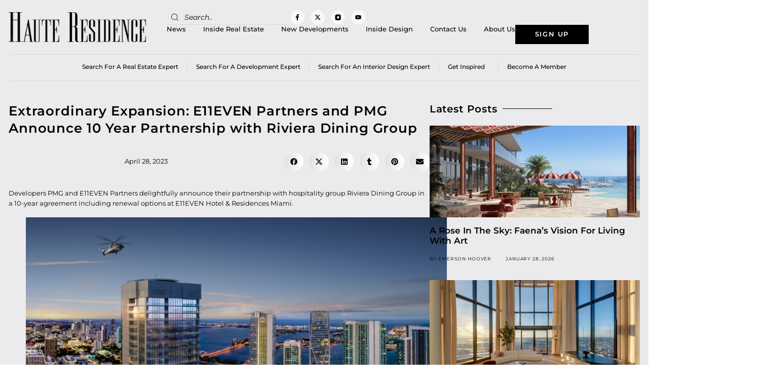

--- FILE ---
content_type: text/html; charset=UTF-8
request_url: https://www.hauteresidence.com/e11even-partners-and-pmg-announce-10-year-partnership-with-riviera-dining-group/
body_size: 28879
content:
<!doctype html>
<html lang="en-US">
<head>
	<meta charset="UTF-8">
	<meta name="viewport" content="width=device-width, initial-scale=1">
	<link rel="profile" href="https://gmpg.org/xfn/11">
	<meta name='robots' content='index, follow, max-image-preview:large, max-snippet:-1, max-video-preview:-1' />

	<!-- This site is optimized with the Yoast SEO plugin v26.7 - https://yoast.com/wordpress/plugins/seo/ -->
	<title>Extraordinary Expansion: E11EVEN Partners and PMG Announce 10 Year Partnership with Riviera Dining Group - Haute Residence by Haute Living</title>
	<meta name="description" content="Developers PMG and E11EVEN Partners delightfully announce their partnership with hospitality group Riviera Dining Group in a 10-year agreement including renewal options at E11EVEN Hotel &amp; Residences Miami." />
	<link rel="canonical" href="https://www.hauteresidence.com/e11even-partners-and-pmg-announce-10-year-partnership-with-riviera-dining-group/" />
	<meta property="og:locale" content="en_US" />
	<meta property="og:type" content="article" />
	<meta property="og:title" content="Extraordinary Expansion: E11EVEN Partners and PMG Announce 10 Year Partnership with Riviera Dining Group - Haute Residence by Haute Living" />
	<meta property="og:description" content="Developers PMG and E11EVEN Partners delightfully announce their partnership with hospitality group Riviera Dining Group in a 10-year agreement including renewal options at E11EVEN Hotel &amp; Residences Miami." />
	<meta property="og:url" content="https://www.hauteresidence.com/e11even-partners-and-pmg-announce-10-year-partnership-with-riviera-dining-group/" />
	<meta property="og:site_name" content="Haute Residence by Haute Living" />
	<meta property="article:publisher" content="https://www.facebook.com/hauterealestatenetwork" />
	<meta property="article:published_time" content="2023-04-28T12:18:24+00:00" />
	<meta property="og:image" content="https://www.hauteresidence.com/wp-content/uploads/2023/04/E11EVEN-Hotel-Residences-Miami-Credit_-ArX-Solutions.jpg" />
	<meta property="og:image:width" content="1000" />
	<meta property="og:image:height" content="407" />
	<meta property="og:image:type" content="image/jpeg" />
	<meta name="author" content="Kalena Phung" />
	<meta name="twitter:card" content="summary_large_image" />
	<meta name="twitter:creator" content="@HResidence" />
	<meta name="twitter:site" content="@HResidence" />
	<meta name="twitter:label1" content="Written by" />
	<meta name="twitter:data1" content="Kalena Phung" />
	<meta name="twitter:label2" content="Est. reading time" />
	<meta name="twitter:data2" content="2 minutes" />
	<script type="application/ld+json" class="yoast-schema-graph">{"@context":"https://schema.org","@graph":[{"@type":"Article","@id":"https://www.hauteresidence.com/e11even-partners-and-pmg-announce-10-year-partnership-with-riviera-dining-group/#article","isPartOf":{"@id":"https://www.hauteresidence.com/e11even-partners-and-pmg-announce-10-year-partnership-with-riviera-dining-group/"},"author":{"name":"Kalena Phung","@id":"https://www.hauteresidence.com/#/schema/person/f923b127bcca88faadf02ec25fbd3a0a"},"headline":"Extraordinary Expansion: E11EVEN Partners and PMG Announce 10 Year Partnership with Riviera Dining Group","datePublished":"2023-04-28T12:18:24+00:00","mainEntityOfPage":{"@id":"https://www.hauteresidence.com/e11even-partners-and-pmg-announce-10-year-partnership-with-riviera-dining-group/"},"wordCount":388,"publisher":{"@id":"https://www.hauteresidence.com/#organization"},"image":{"@id":"https://www.hauteresidence.com/e11even-partners-and-pmg-announce-10-year-partnership-with-riviera-dining-group/#primaryimage"},"thumbnailUrl":"https://www.hauteresidence.com/wp-content/uploads/2023/04/E11EVEN-Hotel-Residences-Miami-Credit_-ArX-Solutions.jpg","keywords":["AVA MediterrAegean","BÂOLI Miami","E11EVEN","E11EVEN Beyond","E11EVEN Hotel &amp; Residences","Florida","florida real estate","Haute Residence","interior design","luxury","luxury design","luxury dining","luxury estate","luxury home","luxury homes","luxury interior design","luxury property","luxury real estate","luxury residence","luxury restaurant","Miami","miami real estate","Michaël Michaelidis","MILA","MM","PMG","RDG","real estate","Riviera Dining Group","South Florida"],"articleSection":["Developments","Featured HL Home Page","News"],"inLanguage":"en-US"},{"@type":"WebPage","@id":"https://www.hauteresidence.com/e11even-partners-and-pmg-announce-10-year-partnership-with-riviera-dining-group/","url":"https://www.hauteresidence.com/e11even-partners-and-pmg-announce-10-year-partnership-with-riviera-dining-group/","name":"Extraordinary Expansion: E11EVEN Partners and PMG Announce 10 Year Partnership with Riviera Dining Group - Haute Residence by Haute Living","isPartOf":{"@id":"https://www.hauteresidence.com/#website"},"primaryImageOfPage":{"@id":"https://www.hauteresidence.com/e11even-partners-and-pmg-announce-10-year-partnership-with-riviera-dining-group/#primaryimage"},"image":{"@id":"https://www.hauteresidence.com/e11even-partners-and-pmg-announce-10-year-partnership-with-riviera-dining-group/#primaryimage"},"thumbnailUrl":"https://www.hauteresidence.com/wp-content/uploads/2023/04/E11EVEN-Hotel-Residences-Miami-Credit_-ArX-Solutions.jpg","datePublished":"2023-04-28T12:18:24+00:00","description":"Developers PMG and E11EVEN Partners delightfully announce their partnership with hospitality group Riviera Dining Group in a 10-year agreement including renewal options at E11EVEN Hotel & Residences Miami.","inLanguage":"en-US","potentialAction":[{"@type":"ReadAction","target":["https://www.hauteresidence.com/e11even-partners-and-pmg-announce-10-year-partnership-with-riviera-dining-group/"]}]},{"@type":"ImageObject","inLanguage":"en-US","@id":"https://www.hauteresidence.com/e11even-partners-and-pmg-announce-10-year-partnership-with-riviera-dining-group/#primaryimage","url":"https://www.hauteresidence.com/wp-content/uploads/2023/04/E11EVEN-Hotel-Residences-Miami-Credit_-ArX-Solutions.jpg","contentUrl":"https://www.hauteresidence.com/wp-content/uploads/2023/04/E11EVEN-Hotel-Residences-Miami-Credit_-ArX-Solutions.jpg","width":1000,"height":407,"caption":"E11EVEN Hotel &amp; Residences"},{"@type":"WebSite","@id":"https://www.hauteresidence.com/#website","url":"https://www.hauteresidence.com/","name":"Haute Residence by Haute Living","description":"","publisher":{"@id":"https://www.hauteresidence.com/#organization"},"potentialAction":[{"@type":"SearchAction","target":{"@type":"EntryPoint","urlTemplate":"https://www.hauteresidence.com/?s={search_term_string}"},"query-input":{"@type":"PropertyValueSpecification","valueRequired":true,"valueName":"search_term_string"}}],"inLanguage":"en-US"},{"@type":"Organization","@id":"https://www.hauteresidence.com/#organization","name":"Haute Residence by Haute Living","url":"https://www.hauteresidence.com/","logo":{"@type":"ImageObject","inLanguage":"en-US","@id":"https://www.hauteresidence.com/#/schema/logo/image/","url":"https://www.hauteresidence.com/wp-content/uploads/2019/03/Haute-Residence-logo.jpg","contentUrl":"https://www.hauteresidence.com/wp-content/uploads/2019/03/Haute-Residence-logo.jpg","width":320,"height":69,"caption":"Haute Residence by Haute Living"},"image":{"@id":"https://www.hauteresidence.com/#/schema/logo/image/"},"sameAs":["https://www.facebook.com/hauterealestatenetwork","https://x.com/HResidence","http://instagram.com/hauteresidence"]},{"@type":"Person","@id":"https://www.hauteresidence.com/#/schema/person/f923b127bcca88faadf02ec25fbd3a0a","name":"Kalena Phung","image":{"@type":"ImageObject","inLanguage":"en-US","@id":"https://www.hauteresidence.com/#/schema/person/image/","url":"https://secure.gravatar.com/avatar/e322c4bfb3c101449255e9e05480141b78e61e1d9811989bcdc7616345e28035?s=96&d=mm&r=g","contentUrl":"https://secure.gravatar.com/avatar/e322c4bfb3c101449255e9e05480141b78e61e1d9811989bcdc7616345e28035?s=96&d=mm&r=g","caption":"Kalena Phung"},"url":"https://www.hauteresidence.com/author/kalena-phung/"}]}</script>
	<!-- / Yoast SEO plugin. -->


<link rel='dns-prefetch' href='//cdnjs.cloudflare.com' />
<link rel="alternate" type="application/rss+xml" title="Haute Residence by Haute Living &raquo; Feed" href="https://www.hauteresidence.com/feed/" />
<link rel="alternate" title="oEmbed (JSON)" type="application/json+oembed" href="https://www.hauteresidence.com/wp-json/oembed/1.0/embed?url=https%3A%2F%2Fwww.hauteresidence.com%2Fe11even-partners-and-pmg-announce-10-year-partnership-with-riviera-dining-group%2F" />
<link rel="alternate" title="oEmbed (XML)" type="text/xml+oembed" href="https://www.hauteresidence.com/wp-json/oembed/1.0/embed?url=https%3A%2F%2Fwww.hauteresidence.com%2Fe11even-partners-and-pmg-announce-10-year-partnership-with-riviera-dining-group%2F&#038;format=xml" />
<style id='wp-img-auto-sizes-contain-inline-css'>
img:is([sizes=auto i],[sizes^="auto," i]){contain-intrinsic-size:3000px 1500px}
/*# sourceURL=wp-img-auto-sizes-contain-inline-css */
</style>
<style id='wp-emoji-styles-inline-css'>

	img.wp-smiley, img.emoji {
		display: inline !important;
		border: none !important;
		box-shadow: none !important;
		height: 1em !important;
		width: 1em !important;
		margin: 0 0.07em !important;
		vertical-align: -0.1em !important;
		background: none !important;
		padding: 0 !important;
	}
/*# sourceURL=wp-emoji-styles-inline-css */
</style>
<link rel='stylesheet' id='wp-block-library-css' href='https://www.hauteresidence.com/wp-includes/css/dist/block-library/style.min.css?ver=6.9' media='all' />
<style id='global-styles-inline-css'>
:root{--wp--preset--aspect-ratio--square: 1;--wp--preset--aspect-ratio--4-3: 4/3;--wp--preset--aspect-ratio--3-4: 3/4;--wp--preset--aspect-ratio--3-2: 3/2;--wp--preset--aspect-ratio--2-3: 2/3;--wp--preset--aspect-ratio--16-9: 16/9;--wp--preset--aspect-ratio--9-16: 9/16;--wp--preset--color--black: #000000;--wp--preset--color--cyan-bluish-gray: #abb8c3;--wp--preset--color--white: #ffffff;--wp--preset--color--pale-pink: #f78da7;--wp--preset--color--vivid-red: #cf2e2e;--wp--preset--color--luminous-vivid-orange: #ff6900;--wp--preset--color--luminous-vivid-amber: #fcb900;--wp--preset--color--light-green-cyan: #7bdcb5;--wp--preset--color--vivid-green-cyan: #00d084;--wp--preset--color--pale-cyan-blue: #8ed1fc;--wp--preset--color--vivid-cyan-blue: #0693e3;--wp--preset--color--vivid-purple: #9b51e0;--wp--preset--gradient--vivid-cyan-blue-to-vivid-purple: linear-gradient(135deg,rgb(6,147,227) 0%,rgb(155,81,224) 100%);--wp--preset--gradient--light-green-cyan-to-vivid-green-cyan: linear-gradient(135deg,rgb(122,220,180) 0%,rgb(0,208,130) 100%);--wp--preset--gradient--luminous-vivid-amber-to-luminous-vivid-orange: linear-gradient(135deg,rgb(252,185,0) 0%,rgb(255,105,0) 100%);--wp--preset--gradient--luminous-vivid-orange-to-vivid-red: linear-gradient(135deg,rgb(255,105,0) 0%,rgb(207,46,46) 100%);--wp--preset--gradient--very-light-gray-to-cyan-bluish-gray: linear-gradient(135deg,rgb(238,238,238) 0%,rgb(169,184,195) 100%);--wp--preset--gradient--cool-to-warm-spectrum: linear-gradient(135deg,rgb(74,234,220) 0%,rgb(151,120,209) 20%,rgb(207,42,186) 40%,rgb(238,44,130) 60%,rgb(251,105,98) 80%,rgb(254,248,76) 100%);--wp--preset--gradient--blush-light-purple: linear-gradient(135deg,rgb(255,206,236) 0%,rgb(152,150,240) 100%);--wp--preset--gradient--blush-bordeaux: linear-gradient(135deg,rgb(254,205,165) 0%,rgb(254,45,45) 50%,rgb(107,0,62) 100%);--wp--preset--gradient--luminous-dusk: linear-gradient(135deg,rgb(255,203,112) 0%,rgb(199,81,192) 50%,rgb(65,88,208) 100%);--wp--preset--gradient--pale-ocean: linear-gradient(135deg,rgb(255,245,203) 0%,rgb(182,227,212) 50%,rgb(51,167,181) 100%);--wp--preset--gradient--electric-grass: linear-gradient(135deg,rgb(202,248,128) 0%,rgb(113,206,126) 100%);--wp--preset--gradient--midnight: linear-gradient(135deg,rgb(2,3,129) 0%,rgb(40,116,252) 100%);--wp--preset--font-size--small: 13px;--wp--preset--font-size--medium: 20px;--wp--preset--font-size--large: 36px;--wp--preset--font-size--x-large: 42px;--wp--preset--spacing--20: 0.44rem;--wp--preset--spacing--30: 0.67rem;--wp--preset--spacing--40: 1rem;--wp--preset--spacing--50: 1.5rem;--wp--preset--spacing--60: 2.25rem;--wp--preset--spacing--70: 3.38rem;--wp--preset--spacing--80: 5.06rem;--wp--preset--shadow--natural: 6px 6px 9px rgba(0, 0, 0, 0.2);--wp--preset--shadow--deep: 12px 12px 50px rgba(0, 0, 0, 0.4);--wp--preset--shadow--sharp: 6px 6px 0px rgba(0, 0, 0, 0.2);--wp--preset--shadow--outlined: 6px 6px 0px -3px rgb(255, 255, 255), 6px 6px rgb(0, 0, 0);--wp--preset--shadow--crisp: 6px 6px 0px rgb(0, 0, 0);}:root { --wp--style--global--content-size: 800px;--wp--style--global--wide-size: 1200px; }:where(body) { margin: 0; }.wp-site-blocks > .alignleft { float: left; margin-right: 2em; }.wp-site-blocks > .alignright { float: right; margin-left: 2em; }.wp-site-blocks > .aligncenter { justify-content: center; margin-left: auto; margin-right: auto; }:where(.wp-site-blocks) > * { margin-block-start: 24px; margin-block-end: 0; }:where(.wp-site-blocks) > :first-child { margin-block-start: 0; }:where(.wp-site-blocks) > :last-child { margin-block-end: 0; }:root { --wp--style--block-gap: 24px; }:root :where(.is-layout-flow) > :first-child{margin-block-start: 0;}:root :where(.is-layout-flow) > :last-child{margin-block-end: 0;}:root :where(.is-layout-flow) > *{margin-block-start: 24px;margin-block-end: 0;}:root :where(.is-layout-constrained) > :first-child{margin-block-start: 0;}:root :where(.is-layout-constrained) > :last-child{margin-block-end: 0;}:root :where(.is-layout-constrained) > *{margin-block-start: 24px;margin-block-end: 0;}:root :where(.is-layout-flex){gap: 24px;}:root :where(.is-layout-grid){gap: 24px;}.is-layout-flow > .alignleft{float: left;margin-inline-start: 0;margin-inline-end: 2em;}.is-layout-flow > .alignright{float: right;margin-inline-start: 2em;margin-inline-end: 0;}.is-layout-flow > .aligncenter{margin-left: auto !important;margin-right: auto !important;}.is-layout-constrained > .alignleft{float: left;margin-inline-start: 0;margin-inline-end: 2em;}.is-layout-constrained > .alignright{float: right;margin-inline-start: 2em;margin-inline-end: 0;}.is-layout-constrained > .aligncenter{margin-left: auto !important;margin-right: auto !important;}.is-layout-constrained > :where(:not(.alignleft):not(.alignright):not(.alignfull)){max-width: var(--wp--style--global--content-size);margin-left: auto !important;margin-right: auto !important;}.is-layout-constrained > .alignwide{max-width: var(--wp--style--global--wide-size);}body .is-layout-flex{display: flex;}.is-layout-flex{flex-wrap: wrap;align-items: center;}.is-layout-flex > :is(*, div){margin: 0;}body .is-layout-grid{display: grid;}.is-layout-grid > :is(*, div){margin: 0;}body{padding-top: 0px;padding-right: 0px;padding-bottom: 0px;padding-left: 0px;}a:where(:not(.wp-element-button)){text-decoration: underline;}:root :where(.wp-element-button, .wp-block-button__link){background-color: #32373c;border-width: 0;color: #fff;font-family: inherit;font-size: inherit;font-style: inherit;font-weight: inherit;letter-spacing: inherit;line-height: inherit;padding-top: calc(0.667em + 2px);padding-right: calc(1.333em + 2px);padding-bottom: calc(0.667em + 2px);padding-left: calc(1.333em + 2px);text-decoration: none;text-transform: inherit;}.has-black-color{color: var(--wp--preset--color--black) !important;}.has-cyan-bluish-gray-color{color: var(--wp--preset--color--cyan-bluish-gray) !important;}.has-white-color{color: var(--wp--preset--color--white) !important;}.has-pale-pink-color{color: var(--wp--preset--color--pale-pink) !important;}.has-vivid-red-color{color: var(--wp--preset--color--vivid-red) !important;}.has-luminous-vivid-orange-color{color: var(--wp--preset--color--luminous-vivid-orange) !important;}.has-luminous-vivid-amber-color{color: var(--wp--preset--color--luminous-vivid-amber) !important;}.has-light-green-cyan-color{color: var(--wp--preset--color--light-green-cyan) !important;}.has-vivid-green-cyan-color{color: var(--wp--preset--color--vivid-green-cyan) !important;}.has-pale-cyan-blue-color{color: var(--wp--preset--color--pale-cyan-blue) !important;}.has-vivid-cyan-blue-color{color: var(--wp--preset--color--vivid-cyan-blue) !important;}.has-vivid-purple-color{color: var(--wp--preset--color--vivid-purple) !important;}.has-black-background-color{background-color: var(--wp--preset--color--black) !important;}.has-cyan-bluish-gray-background-color{background-color: var(--wp--preset--color--cyan-bluish-gray) !important;}.has-white-background-color{background-color: var(--wp--preset--color--white) !important;}.has-pale-pink-background-color{background-color: var(--wp--preset--color--pale-pink) !important;}.has-vivid-red-background-color{background-color: var(--wp--preset--color--vivid-red) !important;}.has-luminous-vivid-orange-background-color{background-color: var(--wp--preset--color--luminous-vivid-orange) !important;}.has-luminous-vivid-amber-background-color{background-color: var(--wp--preset--color--luminous-vivid-amber) !important;}.has-light-green-cyan-background-color{background-color: var(--wp--preset--color--light-green-cyan) !important;}.has-vivid-green-cyan-background-color{background-color: var(--wp--preset--color--vivid-green-cyan) !important;}.has-pale-cyan-blue-background-color{background-color: var(--wp--preset--color--pale-cyan-blue) !important;}.has-vivid-cyan-blue-background-color{background-color: var(--wp--preset--color--vivid-cyan-blue) !important;}.has-vivid-purple-background-color{background-color: var(--wp--preset--color--vivid-purple) !important;}.has-black-border-color{border-color: var(--wp--preset--color--black) !important;}.has-cyan-bluish-gray-border-color{border-color: var(--wp--preset--color--cyan-bluish-gray) !important;}.has-white-border-color{border-color: var(--wp--preset--color--white) !important;}.has-pale-pink-border-color{border-color: var(--wp--preset--color--pale-pink) !important;}.has-vivid-red-border-color{border-color: var(--wp--preset--color--vivid-red) !important;}.has-luminous-vivid-orange-border-color{border-color: var(--wp--preset--color--luminous-vivid-orange) !important;}.has-luminous-vivid-amber-border-color{border-color: var(--wp--preset--color--luminous-vivid-amber) !important;}.has-light-green-cyan-border-color{border-color: var(--wp--preset--color--light-green-cyan) !important;}.has-vivid-green-cyan-border-color{border-color: var(--wp--preset--color--vivid-green-cyan) !important;}.has-pale-cyan-blue-border-color{border-color: var(--wp--preset--color--pale-cyan-blue) !important;}.has-vivid-cyan-blue-border-color{border-color: var(--wp--preset--color--vivid-cyan-blue) !important;}.has-vivid-purple-border-color{border-color: var(--wp--preset--color--vivid-purple) !important;}.has-vivid-cyan-blue-to-vivid-purple-gradient-background{background: var(--wp--preset--gradient--vivid-cyan-blue-to-vivid-purple) !important;}.has-light-green-cyan-to-vivid-green-cyan-gradient-background{background: var(--wp--preset--gradient--light-green-cyan-to-vivid-green-cyan) !important;}.has-luminous-vivid-amber-to-luminous-vivid-orange-gradient-background{background: var(--wp--preset--gradient--luminous-vivid-amber-to-luminous-vivid-orange) !important;}.has-luminous-vivid-orange-to-vivid-red-gradient-background{background: var(--wp--preset--gradient--luminous-vivid-orange-to-vivid-red) !important;}.has-very-light-gray-to-cyan-bluish-gray-gradient-background{background: var(--wp--preset--gradient--very-light-gray-to-cyan-bluish-gray) !important;}.has-cool-to-warm-spectrum-gradient-background{background: var(--wp--preset--gradient--cool-to-warm-spectrum) !important;}.has-blush-light-purple-gradient-background{background: var(--wp--preset--gradient--blush-light-purple) !important;}.has-blush-bordeaux-gradient-background{background: var(--wp--preset--gradient--blush-bordeaux) !important;}.has-luminous-dusk-gradient-background{background: var(--wp--preset--gradient--luminous-dusk) !important;}.has-pale-ocean-gradient-background{background: var(--wp--preset--gradient--pale-ocean) !important;}.has-electric-grass-gradient-background{background: var(--wp--preset--gradient--electric-grass) !important;}.has-midnight-gradient-background{background: var(--wp--preset--gradient--midnight) !important;}.has-small-font-size{font-size: var(--wp--preset--font-size--small) !important;}.has-medium-font-size{font-size: var(--wp--preset--font-size--medium) !important;}.has-large-font-size{font-size: var(--wp--preset--font-size--large) !important;}.has-x-large-font-size{font-size: var(--wp--preset--font-size--x-large) !important;}
:root :where(.wp-block-pullquote){font-size: 1.5em;line-height: 1.6;}
/*# sourceURL=global-styles-inline-css */
</style>
<link rel='stylesheet' id='easy_load_more-frontend-css' href='https://www.hauteresidence.com/wp-content/plugins/easy-load-more/assets/css/frontend.css?ver=1.0.0' media='all' />
<style id='easy_load_more-frontend-inline-css'>
.elm-button { background: #a28e62; color: #FFFFFF; }
.elm-button:hover, .elm-button:active, .elm-button:focus { background: #b5a581; }
.elm-loading-icon { fill: #FFFFFF; stroke: #FFFFFF; }

/*# sourceURL=easy_load_more-frontend-inline-css */
</style>
<link rel='stylesheet' id='parent-style-css' href='https://www.hauteresidence.com/wp-content/plugins/get-inspired/css/get-inspired-style.css?ver=1769654024' media='all' />
<link rel='stylesheet' id='searchandfilter-css' href='https://www.hauteresidence.com/wp-content/plugins/search-filter/style.css?ver=1' media='all' />
<link rel='stylesheet' id='wpos-slick-style-css' href='https://www.hauteresidence.com/wp-content/plugins/wp-responsive-recent-post-slider/assets/css/slick.css?ver=3.7.1' media='all' />
<link rel='stylesheet' id='wppsac-public-style-css' href='https://www.hauteresidence.com/wp-content/plugins/wp-responsive-recent-post-slider/assets/css/recent-post-style.css?ver=3.7.1' media='all' />
<link rel='stylesheet' id='ppress-frontend-css' href='https://www.hauteresidence.com/wp-content/plugins/wp-user-avatar/assets/css/frontend.min.css?ver=4.16.8' media='all' />
<link rel='stylesheet' id='ppress-flatpickr-css' href='https://www.hauteresidence.com/wp-content/plugins/wp-user-avatar/assets/flatpickr/flatpickr.min.css?ver=4.16.8' media='all' />
<link rel='stylesheet' id='ppress-select2-css' href='https://www.hauteresidence.com/wp-content/plugins/wp-user-avatar/assets/select2/select2.min.css?ver=6.9' media='all' />
<link rel='stylesheet' id='search-filter-plugin-styles-css' href='https://www.hauteresidence.com/wp-content/plugins/search-filter-pro/public/assets/css/search-filter.min.css?ver=2.5.21' media='all' />
<link rel='stylesheet' id='owlcarouselcss-css' href='//cdnjs.cloudflare.com/ajax/libs/OwlCarousel2/2.3.4/assets/owl.carousel.min.css?ver=2.3.4' media='all' />
<link rel='stylesheet' id='owlcarouselthemecss-css' href='//cdnjs.cloudflare.com/ajax/libs/OwlCarousel2/2.3.4/assets/owl.theme.default.min.css?ver=2.3.4' media='all' />
<link rel='stylesheet' id='hello-elementor-css' href='https://www.hauteresidence.com/wp-content/themes/hello-elementor/assets/css/reset.css?ver=3.4.5' media='all' />
<link rel='stylesheet' id='hello-elementor-theme-style-css' href='https://www.hauteresidence.com/wp-content/themes/hello-elementor/assets/css/theme.css?ver=3.4.5' media='all' />
<link rel='stylesheet' id='hello-elementor-header-footer-css' href='https://www.hauteresidence.com/wp-content/themes/hello-elementor/assets/css/header-footer.css?ver=3.4.5' media='all' />
<link rel='stylesheet' id='elementor-frontend-css' href='https://www.hauteresidence.com/wp-content/uploads/elementor/css/custom-frontend.min.css?ver=1768828022' media='all' />
<link rel='stylesheet' id='elementor-post-3835845-css' href='https://www.hauteresidence.com/wp-content/uploads/elementor/css/post-3835845.css?ver=1768828022' media='all' />
<link rel='stylesheet' id='widget-image-css' href='https://www.hauteresidence.com/wp-content/plugins/elementor/assets/css/widget-image.min.css?ver=3.34.1' media='all' />
<link rel='stylesheet' id='widget-search-form-css' href='https://www.hauteresidence.com/wp-content/plugins/elementor-pro/assets/css/widget-search-form.min.css?ver=3.34.0' media='all' />
<link rel='stylesheet' id='e-animation-grow-css' href='https://www.hauteresidence.com/wp-content/plugins/elementor/assets/lib/animations/styles/e-animation-grow.min.css?ver=3.34.1' media='all' />
<link rel='stylesheet' id='widget-social-icons-css' href='https://www.hauteresidence.com/wp-content/plugins/elementor/assets/css/widget-social-icons.min.css?ver=3.34.1' media='all' />
<link rel='stylesheet' id='e-apple-webkit-css' href='https://www.hauteresidence.com/wp-content/uploads/elementor/css/custom-apple-webkit.min.css?ver=1768828022' media='all' />
<link rel='stylesheet' id='widget-nav-menu-css' href='https://www.hauteresidence.com/wp-content/uploads/elementor/css/custom-pro-widget-nav-menu.min.css?ver=1768828022' media='all' />
<link rel='stylesheet' id='widget-heading-css' href='https://www.hauteresidence.com/wp-content/plugins/elementor/assets/css/widget-heading.min.css?ver=3.34.1' media='all' />
<link rel='stylesheet' id='widget-icon-list-css' href='https://www.hauteresidence.com/wp-content/uploads/elementor/css/custom-widget-icon-list.min.css?ver=1768828022' media='all' />
<link rel='stylesheet' id='widget-post-info-css' href='https://www.hauteresidence.com/wp-content/plugins/elementor-pro/assets/css/widget-post-info.min.css?ver=3.34.0' media='all' />
<link rel='stylesheet' id='widget-share-buttons-css' href='https://www.hauteresidence.com/wp-content/plugins/elementor-pro/assets/css/widget-share-buttons.min.css?ver=3.34.0' media='all' />
<link rel='stylesheet' id='widget-divider-css' href='https://www.hauteresidence.com/wp-content/plugins/elementor/assets/css/widget-divider.min.css?ver=3.34.1' media='all' />
<link rel='stylesheet' id='widget-loop-common-css' href='https://www.hauteresidence.com/wp-content/plugins/elementor-pro/assets/css/widget-loop-common.min.css?ver=3.34.0' media='all' />
<link rel='stylesheet' id='widget-loop-grid-css' href='https://www.hauteresidence.com/wp-content/uploads/elementor/css/custom-pro-widget-loop-grid.min.css?ver=1768828022' media='all' />
<link rel='stylesheet' id='widget-post-navigation-css' href='https://www.hauteresidence.com/wp-content/plugins/elementor-pro/assets/css/widget-post-navigation.min.css?ver=3.34.0' media='all' />
<link rel='stylesheet' id='e-sticky-css' href='https://www.hauteresidence.com/wp-content/plugins/elementor-pro/assets/css/modules/sticky.min.css?ver=3.34.0' media='all' />
<link rel='stylesheet' id='font-awesome-5-all-css' href='https://www.hauteresidence.com/wp-content/plugins/elementor/assets/lib/font-awesome/css/all.min.css?ver=3.34.1' media='all' />
<link rel='stylesheet' id='font-awesome-4-shim-css' href='https://www.hauteresidence.com/wp-content/plugins/elementor/assets/lib/font-awesome/css/v4-shims.min.css?ver=3.34.1' media='all' />
<link rel='stylesheet' id='elementor-post-3835898-css' href='https://www.hauteresidence.com/wp-content/uploads/elementor/css/post-3835898.css?ver=1768828022' media='all' />
<link rel='stylesheet' id='elementor-post-3835890-css' href='https://www.hauteresidence.com/wp-content/uploads/elementor/css/post-3835890.css?ver=1768828023' media='all' />
<link rel='stylesheet' id='elementor-post-3835862-css' href='https://www.hauteresidence.com/wp-content/uploads/elementor/css/post-3835862.css?ver=1768828026' media='all' />
<link rel='stylesheet' id='hello-elementor-child-style-css' href='https://www.hauteresidence.com/wp-content/themes/hello-theme-child-master/style.css?ver=1.0.0' media='all' />
<link rel='stylesheet' id='elementor-gf-local-montserrat-css' href='https://www.hauteresidence.com/wp-content/uploads/elementor/google-fonts/css/montserrat.css?ver=1742292831' media='all' />
<script src="https://www.hauteresidence.com/wp-includes/js/jquery/jquery.min.js?ver=3.7.1" id="jquery-core-js"></script>
<script src="https://www.hauteresidence.com/wp-includes/js/jquery/jquery-migrate.min.js?ver=3.4.1" id="jquery-migrate-js"></script>
<script id="get-inspired-ajax-js-extra">
var ajax_obj = {"ajaxurl":"https://www.hauteresidence.com/wp-admin/admin-ajax.php"};
//# sourceURL=get-inspired-ajax-js-extra
</script>
<script src="https://www.hauteresidence.com/wp-content/plugins/get-inspired/js/get-inspired-ajax.js?ver=1769654024" id="get-inspired-ajax-js"></script>
<script src="https://www.hauteresidence.com/wp-content/plugins/wp-user-avatar/assets/flatpickr/flatpickr.min.js?ver=4.16.8" id="ppress-flatpickr-js"></script>
<script src="https://www.hauteresidence.com/wp-content/plugins/wp-user-avatar/assets/select2/select2.min.js?ver=4.16.8" id="ppress-select2-js"></script>
<script id="search-filter-plugin-build-js-extra">
var SF_LDATA = {"ajax_url":"https://www.hauteresidence.com/wp-admin/admin-ajax.php","home_url":"https://www.hauteresidence.com/","extensions":[]};
//# sourceURL=search-filter-plugin-build-js-extra
</script>
<script src="https://www.hauteresidence.com/wp-content/plugins/search-filter-pro/public/assets/js/search-filter-build.min.js?ver=2.5.21" id="search-filter-plugin-build-js"></script>
<script src="https://www.hauteresidence.com/wp-content/plugins/search-filter-pro/public/assets/js/chosen.jquery.min.js?ver=2.5.21" id="search-filter-plugin-chosen-js"></script>
<script id="custom-scripts-js-extra">
var my_ajax_object = {"ajaxurl":"https://www.hauteresidence.com/wp-admin/admin-ajax.php"};
//# sourceURL=custom-scripts-js-extra
</script>
<script src="https://www.hauteresidence.com/wp-content/themes/hello-theme-child-master/script.js?ver=6.9" id="custom-scripts-js"></script>
<script src="https://www.hauteresidence.com/wp-content/plugins/elementor/assets/lib/font-awesome/js/v4-shims.min.js?ver=3.34.1" id="font-awesome-4-shim-js"></script>
<link rel="https://api.w.org/" href="https://www.hauteresidence.com/wp-json/" /><link rel="alternate" title="JSON" type="application/json" href="https://www.hauteresidence.com/wp-json/wp/v2/posts/3813730" /><link rel="EditURI" type="application/rsd+xml" title="RSD" href="https://www.hauteresidence.com/xmlrpc.php?rsd" />
<link rel='shortlink' href='https://www.hauteresidence.com/?p=3813730' />
<meta name="cdp-version" content="1.5.0" /><!-- HFCM by 99 Robots - Snippet # 3: GTM Head -->
<!-- Google Tag Manager -->
<script>(function(w,d,s,l,i){w[l]=w[l]||[];w[l].push({'gtm.start':
new Date().getTime(),event:'gtm.js'});var f=d.getElementsByTagName(s)[0],
j=d.createElement(s),dl=l!='dataLayer'?'&l='+l:'';j.async=true;j.src=
'https://www.googletagmanager.com/gtm.js?id='+i+dl;f.parentNode.insertBefore(j,f);
})(window,document,'script','dataLayer','GTM-5BWN7PF');</script>
<!-- End Google Tag Manager -->
<!-- /end HFCM by 99 Robots -->
<meta name="description" content="Developers PMG and E11EVEN Partners delightfully announce their partnership with hospitality group Riviera Dining Group in a 10-year agreement including renewal options at E11EVEN Hotel &amp; Residences Miami.">
<meta name="generator" content="Elementor 3.34.1; features: e_font_icon_svg, additional_custom_breakpoints; settings: css_print_method-external, google_font-enabled, font_display-swap">
<!-- Google tag (gtag.js) --> 
<script async src=https://www.googletagmanager.com/gtag/js?id=G-P5FDTKQY0C></script> <script> window.dataLayer = window.dataLayer || []; function gtag(){dataLayer.push(arguments);} gtag('js', new Date()); gtag('config', 'G-P5FDTKQY0C'); </script>
      <meta name="onesignal" content="wordpress-plugin"/>
            <script>

      window.OneSignalDeferred = window.OneSignalDeferred || [];

      OneSignalDeferred.push(function(OneSignal) {
        var oneSignal_options = {};
        window._oneSignalInitOptions = oneSignal_options;

        oneSignal_options['serviceWorkerParam'] = { scope: '/wp-content/plugins/onesignal-free-web-push-notifications/sdk_files/push/onesignal/' };
oneSignal_options['serviceWorkerPath'] = 'OneSignalSDKWorker.js';

        OneSignal.Notifications.setDefaultUrl("https://www.hauteresidence.com");

        oneSignal_options['wordpress'] = true;
oneSignal_options['appId'] = 'b0b4e729-1afc-4ea2-82b1-c245a3cee6da';
oneSignal_options['allowLocalhostAsSecureOrigin'] = true;
oneSignal_options['welcomeNotification'] = { };
oneSignal_options['welcomeNotification']['title'] = "";
oneSignal_options['welcomeNotification']['message'] = "";
oneSignal_options['path'] = "https://www.hauteresidence.com/wp-content/plugins/onesignal-free-web-push-notifications/sdk_files/";
oneSignal_options['safari_web_id'] = "web.onesignal.auto.2fc72fe0-a0df-475b-ad9a-b2dac840a493`";
oneSignal_options['promptOptions'] = { };
oneSignal_options['notifyButton'] = { };
oneSignal_options['notifyButton']['enable'] = true;
oneSignal_options['notifyButton']['position'] = 'bottom-right';
oneSignal_options['notifyButton']['theme'] = 'default';
oneSignal_options['notifyButton']['size'] = 'medium';
oneSignal_options['notifyButton']['showCredit'] = true;
oneSignal_options['notifyButton']['text'] = {};
              OneSignal.init(window._oneSignalInitOptions);
              OneSignal.Slidedown.promptPush()      });

      function documentInitOneSignal() {
        var oneSignal_elements = document.getElementsByClassName("OneSignal-prompt");

        var oneSignalLinkClickHandler = function(event) { OneSignal.Notifications.requestPermission(); event.preventDefault(); };        for(var i = 0; i < oneSignal_elements.length; i++)
          oneSignal_elements[i].addEventListener('click', oneSignalLinkClickHandler, false);
      }

      if (document.readyState === 'complete') {
           documentInitOneSignal();
      }
      else {
           window.addEventListener("load", function(event){
               documentInitOneSignal();
          });
      }
    </script>
			<style>
				.e-con.e-parent:nth-of-type(n+4):not(.e-lazyloaded):not(.e-no-lazyload),
				.e-con.e-parent:nth-of-type(n+4):not(.e-lazyloaded):not(.e-no-lazyload) * {
					background-image: none !important;
				}
				@media screen and (max-height: 1024px) {
					.e-con.e-parent:nth-of-type(n+3):not(.e-lazyloaded):not(.e-no-lazyload),
					.e-con.e-parent:nth-of-type(n+3):not(.e-lazyloaded):not(.e-no-lazyload) * {
						background-image: none !important;
					}
				}
				@media screen and (max-height: 640px) {
					.e-con.e-parent:nth-of-type(n+2):not(.e-lazyloaded):not(.e-no-lazyload),
					.e-con.e-parent:nth-of-type(n+2):not(.e-lazyloaded):not(.e-no-lazyload) * {
						background-image: none !important;
					}
				}
			</style>
			<link rel="icon" href="https://www.hauteresidence.com/wp-content/uploads/2026/01/cropped-Logo-HR-logomark-white11-32x32.jpg" sizes="32x32" />
<link rel="icon" href="https://www.hauteresidence.com/wp-content/uploads/2026/01/cropped-Logo-HR-logomark-white11-192x192.jpg" sizes="192x192" />
<link rel="apple-touch-icon" href="https://www.hauteresidence.com/wp-content/uploads/2026/01/cropped-Logo-HR-logomark-white11-180x180.jpg" />
<meta name="msapplication-TileImage" content="https://www.hauteresidence.com/wp-content/uploads/2026/01/cropped-Logo-HR-logomark-white11-270x270.jpg" />
		<style id="wp-custom-css">
			.member-loc-style .member-img img{
	object-position: top center;
}

.agent-img:not(:has(.wp-post-image)){
	display: none !important;
}

.member-cont.writer{
    columns: 1;
}

.agent_market{
    margin: 0;
    font-size: 12px !important;
}

@media only screen and (min-width: 1201px) and (max-width: 1360px){
	        html {
        zoom: 0.85;
        zoom: 85%;
    }
}

@media only screen and (min-width: 1201px) and (max-width: 1599px){
	
	.elementor-element-f3a1b07.elementor-sticky--active{
		right: 20px !important;
		left: unset !important;
	}
	.elementor-element-2561482c.elementor-sticky--active{
		right: 20px !important;
		left: unset !important;
	}
	
	.right-stikcy.elementor-sticky--active{
		right: 20px !important;
		left: unset !important;
	}

}

@media only screen and (min-width: 1201px) and (max-width: 1300px){
	.elementor-location-header .elementor-nav-menu>li>a{
		margin: 0 20px !important;
	}
	
	.elementor-location-header .elementor-nav-menu>li:first-child>a{
		margin-left: 0 !important;
	}
	
	.elementor-location-header .elementor-nav-menu>li:last-child>a{
		margin-right: 0 !important;
	}
}

.auth-agent .elementor-post-info>li:last-child>a>span{
	background: #000;
	padding: 10px 15px !important;
}

.auth-agent .elementor-post-info>li:last-child>a>span{
	color: #fff !important;
}

.agent-img img{
	max-width: 200px;
	width: 100%;
}


		</style>
		</head>
<body class="wp-singular post-template-default single single-post postid-3813730 single-format-standard wp-custom-logo wp-embed-responsive wp-theme-hello-elementor wp-child-theme-hello-theme-child-master hello-elementor-default elementor-default elementor-kit-3835845 elementor-page-3835862">


<a class="skip-link screen-reader-text" href="#content">Skip to content</a>

		<header data-elementor-type="header" data-elementor-id="3835898" class="elementor elementor-3835898 elementor-location-header" data-elementor-post-type="elementor_library">
			<div class="elementor-element elementor-element-6197070f e-flex e-con-boxed e-con e-parent" data-id="6197070f" data-element_type="container" data-settings="{&quot;background_background&quot;:&quot;classic&quot;}">
					<div class="e-con-inner">
		<div class="elementor-element elementor-element-1628b3cb e-con-full e-flex e-con e-child" data-id="1628b3cb" data-element_type="container">
				<div class="elementor-element elementor-element-16dea3c0 elementor-widget elementor-widget-theme-site-logo elementor-widget-image" data-id="16dea3c0" data-element_type="widget" data-widget_type="theme-site-logo.default">
				<div class="elementor-widget-container">
											<a href="https://www.hauteresidence.com">
			<img width="320" height="69" src="https://www.hauteresidence.com/wp-content/uploads/2019/03/Haute-Residence-logo.jpg" class="attachment-full size-full wp-image-3740155" alt="" srcset="https://www.hauteresidence.com/wp-content/uploads/2019/03/Haute-Residence-logo.jpg 320w, https://www.hauteresidence.com/wp-content/uploads/2019/03/Haute-Residence-logo-300x65.jpg 300w" sizes="(max-width: 320px) 100vw, 320px" />				</a>
											</div>
				</div>
				</div>
		<div class="elementor-element elementor-element-147f3563 e-con-full e-flex e-con e-child" data-id="147f3563" data-element_type="container">
		<div class="elementor-element elementor-element-63281392 e-con-full e-flex e-con e-child" data-id="63281392" data-element_type="container">
				<div class="elementor-element elementor-element-744c1255 elementor-search-form--skin-minimal header-search elementor-widget elementor-widget-search-form" data-id="744c1255" data-element_type="widget" data-settings="{&quot;skin&quot;:&quot;minimal&quot;}" data-widget_type="search-form.default">
				<div class="elementor-widget-container">
							<search role="search">
			<form class="elementor-search-form" action="https://www.hauteresidence.com" method="get">
												<div class="elementor-search-form__container">
					<label class="elementor-screen-only" for="elementor-search-form-744c1255">Search</label>

											<div class="elementor-search-form__icon">
							<div class="e-font-icon-svg-container"><svg aria-hidden="true" class="e-font-icon-svg e-fas-search" viewBox="0 0 512 512" xmlns="http://www.w3.org/2000/svg"><path d="M505 442.7L405.3 343c-4.5-4.5-10.6-7-17-7H372c27.6-35.3 44-79.7 44-128C416 93.1 322.9 0 208 0S0 93.1 0 208s93.1 208 208 208c48.3 0 92.7-16.4 128-44v16.3c0 6.4 2.5 12.5 7 17l99.7 99.7c9.4 9.4 24.6 9.4 33.9 0l28.3-28.3c9.4-9.4 9.4-24.6.1-34zM208 336c-70.7 0-128-57.2-128-128 0-70.7 57.2-128 128-128 70.7 0 128 57.2 128 128 0 70.7-57.2 128-128 128z"></path></svg></div>							<span class="elementor-screen-only">Search</span>
						</div>
					
					<input id="elementor-search-form-744c1255" placeholder="Search.." class="elementor-search-form__input" type="search" name="s" value="">
					
					
									</div>
			</form>
		</search>
						</div>
				</div>
				<div class="elementor-element elementor-element-208f3d7e elementor-shape-circle elementor-hidden-mobile elementor-grid-0 e-grid-align-center elementor-widget elementor-widget-social-icons" data-id="208f3d7e" data-element_type="widget" data-widget_type="social-icons.default">
				<div class="elementor-widget-container">
							<div class="elementor-social-icons-wrapper elementor-grid" role="list">
							<span class="elementor-grid-item" role="listitem">
					<a class="elementor-icon elementor-social-icon elementor-social-icon-facebook-f elementor-animation-grow elementor-repeater-item-c20622e" href="https://www.facebook.com/hauteresidencenetwork/" target="_blank">
						<span class="elementor-screen-only">Facebook-f</span>
						<svg aria-hidden="true" class="e-font-icon-svg e-fab-facebook-f" viewBox="0 0 320 512" xmlns="http://www.w3.org/2000/svg"><path d="M279.14 288l14.22-92.66h-88.91v-60.13c0-25.35 12.42-50.06 52.24-50.06h40.42V6.26S260.43 0 225.36 0c-73.22 0-121.08 44.38-121.08 124.72v70.62H22.89V288h81.39v224h100.17V288z"></path></svg>					</a>
				</span>
							<span class="elementor-grid-item" role="listitem">
					<a class="elementor-icon elementor-social-icon elementor-social-icon-x-twitter elementor-animation-grow elementor-repeater-item-e2a30c4" href="https://twitter.com/Hresidence" target="_blank">
						<span class="elementor-screen-only">X-twitter</span>
						<svg aria-hidden="true" class="e-font-icon-svg e-fab-x-twitter" viewBox="0 0 512 512" xmlns="http://www.w3.org/2000/svg"><path d="M389.2 48h70.6L305.6 224.2 487 464H345L233.7 318.6 106.5 464H35.8L200.7 275.5 26.8 48H172.4L272.9 180.9 389.2 48zM364.4 421.8h39.1L151.1 88h-42L364.4 421.8z"></path></svg>					</a>
				</span>
							<span class="elementor-grid-item" role="listitem">
					<a class="elementor-icon elementor-social-icon elementor-social-icon- elementor-animation-grow elementor-repeater-item-92fff60" href="https://www.instagram.com/hauteresidence/" target="_blank">
						<span class="elementor-screen-only"></span>
						<svg xmlns="http://www.w3.org/2000/svg" width="15" height="15" viewBox="0 0 15 15" fill="none"><path d="M11.2759 0.710938H4.1971C2.25061 0.710938 0.657715 2.30314 0.657715 4.25032V11.3291C0.657715 13.2756 2.25061 14.8685 4.1971 14.8685H11.2759C13.2224 14.8685 14.8152 13.2756 14.8152 11.3291V4.25032C14.8152 2.30314 13.2224 0.710938 11.2759 0.710938ZM7.73648 10.7391C6.10729 10.7391 4.78694 9.41817 4.78694 7.7897C4.78694 6.16052 6.10729 4.84016 7.73648 4.84016C9.36494 4.84016 10.686 6.16052 10.686 7.7897C10.686 9.41817 9.36494 10.7391 7.73648 10.7391ZM11.5709 4.84016C11.0817 4.84016 10.686 4.44392 10.686 3.95531C10.686 3.46671 11.0817 3.07047 11.5709 3.07047C12.06 3.07047 12.4557 3.46671 12.4557 3.95531C12.4557 4.44392 12.06 4.84016 11.5709 4.84016Z" fill="black"></path></svg>					</a>
				</span>
							<span class="elementor-grid-item" role="listitem">
					<a class="elementor-icon elementor-social-icon elementor-social-icon-youtube elementor-animation-grow elementor-repeater-item-29d0b47" href="https://www.youtube.com/channel/UCvi7Lz4aFPVouSeByYtU8AA" target="_blank">
						<span class="elementor-screen-only">Youtube</span>
						<svg aria-hidden="true" class="e-font-icon-svg e-fab-youtube" viewBox="0 0 576 512" xmlns="http://www.w3.org/2000/svg"><path d="M549.655 124.083c-6.281-23.65-24.787-42.276-48.284-48.597C458.781 64 288 64 288 64S117.22 64 74.629 75.486c-23.497 6.322-42.003 24.947-48.284 48.597-11.412 42.867-11.412 132.305-11.412 132.305s0 89.438 11.412 132.305c6.281 23.65 24.787 41.5 48.284 47.821C117.22 448 288 448 288 448s170.78 0 213.371-11.486c23.497-6.321 42.003-24.171 48.284-47.821 11.412-42.867 11.412-132.305 11.412-132.305s0-89.438-11.412-132.305zm-317.51 213.508V175.185l142.739 81.205-142.739 81.201z"></path></svg>					</a>
				</span>
					</div>
						</div>
				</div>
				</div>
		<div class="elementor-element elementor-element-481f6e16 e-con-full e-flex e-con e-child" data-id="481f6e16" data-element_type="container">
				<div class="elementor-element elementor-element-10e515e2 elementor-nav-menu--stretch elementor-nav-menu__align-end elementor-hidden-tablet elementor-hidden-mobile_extra elementor-hidden-mobile elementor-hidden-tablet_extra elementor-nav-menu--dropdown-tablet elementor-nav-menu__text-align-aside elementor-nav-menu--toggle elementor-nav-menu--burger elementor-widget elementor-widget-nav-menu" data-id="10e515e2" data-element_type="widget" data-settings="{&quot;full_width&quot;:&quot;stretch&quot;,&quot;submenu_icon&quot;:{&quot;value&quot;:&quot;&lt;i aria-hidden=\&quot;true\&quot; class=\&quot;\&quot;&gt;&lt;\/i&gt;&quot;,&quot;library&quot;:&quot;&quot;},&quot;layout&quot;:&quot;horizontal&quot;,&quot;toggle&quot;:&quot;burger&quot;}" data-widget_type="nav-menu.default">
				<div class="elementor-widget-container">
								<nav aria-label="Menu" class="elementor-nav-menu--main elementor-nav-menu__container elementor-nav-menu--layout-horizontal e--pointer-none">
				<ul id="menu-1-10e515e2" class="elementor-nav-menu"><li class="menu-item menu-item-type-taxonomy menu-item-object-category current-post-ancestor current-menu-parent current-post-parent menu-item-3708515"><a href="https://www.hauteresidence.com/news/" class="elementor-item">News</a></li>
<li class="menu-item menu-item-type-post_type menu-item-object-page menu-item-3825612"><a href="https://www.hauteresidence.com/inside-real-estate/" class="elementor-item">Inside Real Estate</a></li>
<li class="menu-item menu-item-type-custom menu-item-object-custom menu-item-3731924"><a href="https://www.hauteresidence.com/new-developments/" class="elementor-item">New Developments</a></li>
<li class="menu-item menu-item-type-post_type menu-item-object-page menu-item-3825564"><a href="https://www.hauteresidence.com/inside-design/" class="elementor-item">Inside Design</a></li>
<li class="menu-item menu-item-type-post_type menu-item-object-page menu-item-3708423"><a href="https://www.hauteresidence.com/contact-us/" class="elementor-item">Contact Us</a></li>
<li class="menu-item menu-item-type-post_type menu-item-object-page menu-item-3743249"><a href="https://www.hauteresidence.com/about-us/" class="elementor-item">About Us</a></li>
</ul>			</nav>
					<div class="elementor-menu-toggle" role="button" tabindex="0" aria-label="Menu Toggle" aria-expanded="false">
			<svg aria-hidden="true" role="presentation" class="elementor-menu-toggle__icon--open e-font-icon-svg e-eicon-menu-bar" viewBox="0 0 1000 1000" xmlns="http://www.w3.org/2000/svg"><path d="M104 333H896C929 333 958 304 958 271S929 208 896 208H104C71 208 42 237 42 271S71 333 104 333ZM104 583H896C929 583 958 554 958 521S929 458 896 458H104C71 458 42 487 42 521S71 583 104 583ZM104 833H896C929 833 958 804 958 771S929 708 896 708H104C71 708 42 737 42 771S71 833 104 833Z"></path></svg><svg aria-hidden="true" role="presentation" class="elementor-menu-toggle__icon--close e-font-icon-svg e-eicon-close" viewBox="0 0 1000 1000" xmlns="http://www.w3.org/2000/svg"><path d="M742 167L500 408 258 167C246 154 233 150 217 150 196 150 179 158 167 167 154 179 150 196 150 212 150 229 154 242 171 254L408 500 167 742C138 771 138 800 167 829 196 858 225 858 254 829L496 587 738 829C750 842 767 846 783 846 800 846 817 842 829 829 842 817 846 804 846 783 846 767 842 750 829 737L588 500 833 258C863 229 863 200 833 171 804 137 775 137 742 167Z"></path></svg>		</div>
					<nav class="elementor-nav-menu--dropdown elementor-nav-menu__container" aria-hidden="true">
				<ul id="menu-2-10e515e2" class="elementor-nav-menu"><li class="menu-item menu-item-type-taxonomy menu-item-object-category current-post-ancestor current-menu-parent current-post-parent menu-item-3708515"><a href="https://www.hauteresidence.com/news/" class="elementor-item" tabindex="-1">News</a></li>
<li class="menu-item menu-item-type-post_type menu-item-object-page menu-item-3825612"><a href="https://www.hauteresidence.com/inside-real-estate/" class="elementor-item" tabindex="-1">Inside Real Estate</a></li>
<li class="menu-item menu-item-type-custom menu-item-object-custom menu-item-3731924"><a href="https://www.hauteresidence.com/new-developments/" class="elementor-item" tabindex="-1">New Developments</a></li>
<li class="menu-item menu-item-type-post_type menu-item-object-page menu-item-3825564"><a href="https://www.hauteresidence.com/inside-design/" class="elementor-item" tabindex="-1">Inside Design</a></li>
<li class="menu-item menu-item-type-post_type menu-item-object-page menu-item-3708423"><a href="https://www.hauteresidence.com/contact-us/" class="elementor-item" tabindex="-1">Contact Us</a></li>
<li class="menu-item menu-item-type-post_type menu-item-object-page menu-item-3743249"><a href="https://www.hauteresidence.com/about-us/" class="elementor-item" tabindex="-1">About Us</a></li>
</ul>			</nav>
						</div>
				</div>
				<div class="elementor-element elementor-element-5dbe4e73 elementor-nav-menu--stretch elementor-nav-menu__align-end elementor-hidden-desktop elementor-hidden-laptop elementor-nav-menu--dropdown-tablet_extra elementor-nav-menu__text-align-aside elementor-nav-menu--toggle elementor-nav-menu--burger elementor-widget elementor-widget-nav-menu" data-id="5dbe4e73" data-element_type="widget" data-settings="{&quot;full_width&quot;:&quot;stretch&quot;,&quot;submenu_icon&quot;:{&quot;value&quot;:&quot;&lt;i aria-hidden=\&quot;true\&quot; class=\&quot;\&quot;&gt;&lt;\/i&gt;&quot;,&quot;library&quot;:&quot;&quot;},&quot;layout&quot;:&quot;horizontal&quot;,&quot;toggle&quot;:&quot;burger&quot;}" data-widget_type="nav-menu.default">
				<div class="elementor-widget-container">
								<nav aria-label="Menu" class="elementor-nav-menu--main elementor-nav-menu__container elementor-nav-menu--layout-horizontal e--pointer-none">
				<ul id="menu-1-5dbe4e73" class="elementor-nav-menu"><li class="menu-item menu-item-type-taxonomy menu-item-object-category current-post-ancestor current-menu-parent current-post-parent menu-item-3825443"><a href="https://www.hauteresidence.com/news/" class="elementor-item">News</a></li>
<li class="menu-item menu-item-type-post_type menu-item-object-page menu-item-3825611"><a href="https://www.hauteresidence.com/inside-real-estate/" class="elementor-item">Inside Real Estate</a></li>
<li class="menu-item menu-item-type-post_type menu-item-object-page menu-item-3825446"><a href="https://www.hauteresidence.com/new-developments/" class="elementor-item">New Developments</a></li>
<li class="menu-item menu-item-type-post_type menu-item-object-page menu-item-3825608"><a href="https://www.hauteresidence.com/inside-design/" class="elementor-item">Inside Design</a></li>
<li class="menu-item menu-item-type-post_type menu-item-object-page menu-item-3825448"><a href="https://www.hauteresidence.com/contact-us/" class="elementor-item">Contact Us</a></li>
<li class="menu-item menu-item-type-post_type menu-item-object-page menu-item-3825449"><a href="https://www.hauteresidence.com/about-us/" class="elementor-item">About Us</a></li>
<li class="menu-item menu-item-type-post_type menu-item-object-page menu-item-3826347"><a href="https://www.hauteresidence.com/search-for-a-real-estate-expert/" class="elementor-item">Search for a Real Estate Expert</a></li>
<li class="menu-item menu-item-type-post_type menu-item-object-page menu-item-3826349"><a href="https://www.hauteresidence.com/search-for-a-development-expert/" class="elementor-item">Search for a development expert</a></li>
<li class="menu-item menu-item-type-post_type menu-item-object-page menu-item-3826348"><a href="https://www.hauteresidence.com/search-for-an-interior-design-expert/" class="elementor-item">Search for an Interior Design Expert</a></li>
<li class="menu-item menu-item-type-post_type menu-item-object-page menu-item-3826350"><a href="https://www.hauteresidence.com/get-inspired/" class="elementor-item">Get Inspired</a></li>
<li class="menu-item menu-item-type-custom menu-item-object-custom menu-item-3825454"><a target="_blank" href="https://member.hauteresidence.com/membership/" class="elementor-item">Become a Member</a></li>
</ul>			</nav>
					<div class="elementor-menu-toggle" role="button" tabindex="0" aria-label="Menu Toggle" aria-expanded="false">
			<svg aria-hidden="true" role="presentation" class="elementor-menu-toggle__icon--open e-font-icon-svg e-eicon-menu-bar" viewBox="0 0 1000 1000" xmlns="http://www.w3.org/2000/svg"><path d="M104 333H896C929 333 958 304 958 271S929 208 896 208H104C71 208 42 237 42 271S71 333 104 333ZM104 583H896C929 583 958 554 958 521S929 458 896 458H104C71 458 42 487 42 521S71 583 104 583ZM104 833H896C929 833 958 804 958 771S929 708 896 708H104C71 708 42 737 42 771S71 833 104 833Z"></path></svg><svg aria-hidden="true" role="presentation" class="elementor-menu-toggle__icon--close e-font-icon-svg e-eicon-close" viewBox="0 0 1000 1000" xmlns="http://www.w3.org/2000/svg"><path d="M742 167L500 408 258 167C246 154 233 150 217 150 196 150 179 158 167 167 154 179 150 196 150 212 150 229 154 242 171 254L408 500 167 742C138 771 138 800 167 829 196 858 225 858 254 829L496 587 738 829C750 842 767 846 783 846 800 846 817 842 829 829 842 817 846 804 846 783 846 767 842 750 829 737L588 500 833 258C863 229 863 200 833 171 804 137 775 137 742 167Z"></path></svg>		</div>
					<nav class="elementor-nav-menu--dropdown elementor-nav-menu__container" aria-hidden="true">
				<ul id="menu-2-5dbe4e73" class="elementor-nav-menu"><li class="menu-item menu-item-type-taxonomy menu-item-object-category current-post-ancestor current-menu-parent current-post-parent menu-item-3825443"><a href="https://www.hauteresidence.com/news/" class="elementor-item" tabindex="-1">News</a></li>
<li class="menu-item menu-item-type-post_type menu-item-object-page menu-item-3825611"><a href="https://www.hauteresidence.com/inside-real-estate/" class="elementor-item" tabindex="-1">Inside Real Estate</a></li>
<li class="menu-item menu-item-type-post_type menu-item-object-page menu-item-3825446"><a href="https://www.hauteresidence.com/new-developments/" class="elementor-item" tabindex="-1">New Developments</a></li>
<li class="menu-item menu-item-type-post_type menu-item-object-page menu-item-3825608"><a href="https://www.hauteresidence.com/inside-design/" class="elementor-item" tabindex="-1">Inside Design</a></li>
<li class="menu-item menu-item-type-post_type menu-item-object-page menu-item-3825448"><a href="https://www.hauteresidence.com/contact-us/" class="elementor-item" tabindex="-1">Contact Us</a></li>
<li class="menu-item menu-item-type-post_type menu-item-object-page menu-item-3825449"><a href="https://www.hauteresidence.com/about-us/" class="elementor-item" tabindex="-1">About Us</a></li>
<li class="menu-item menu-item-type-post_type menu-item-object-page menu-item-3826347"><a href="https://www.hauteresidence.com/search-for-a-real-estate-expert/" class="elementor-item" tabindex="-1">Search for a Real Estate Expert</a></li>
<li class="menu-item menu-item-type-post_type menu-item-object-page menu-item-3826349"><a href="https://www.hauteresidence.com/search-for-a-development-expert/" class="elementor-item" tabindex="-1">Search for a development expert</a></li>
<li class="menu-item menu-item-type-post_type menu-item-object-page menu-item-3826348"><a href="https://www.hauteresidence.com/search-for-an-interior-design-expert/" class="elementor-item" tabindex="-1">Search for an Interior Design Expert</a></li>
<li class="menu-item menu-item-type-post_type menu-item-object-page menu-item-3826350"><a href="https://www.hauteresidence.com/get-inspired/" class="elementor-item" tabindex="-1">Get Inspired</a></li>
<li class="menu-item menu-item-type-custom menu-item-object-custom menu-item-3825454"><a target="_blank" href="https://member.hauteresidence.com/membership/" class="elementor-item" tabindex="-1">Become a Member</a></li>
</ul>			</nav>
						</div>
				</div>
				<div class="elementor-element elementor-element-71acf41d elementor-widget elementor-widget-button" data-id="71acf41d" data-element_type="widget" data-widget_type="button.default">
				<div class="elementor-widget-container">
									<div class="elementor-button-wrapper">
					<a class="elementor-button elementor-button-link elementor-size-sm" href="#elementor-action%3Aaction%3Dpopup%3Aopen%26settings%3DeyJpZCI6MzgzNTg3MiwidG9nZ2xlIjpmYWxzZX0%3D">
						<span class="elementor-button-content-wrapper">
									<span class="elementor-button-text">Sign Up</span>
					</span>
					</a>
				</div>
								</div>
				</div>
				</div>
				</div>
					</div>
				</div>
		<div class="elementor-element elementor-element-370cd327 elementor-hidden-tablet elementor-hidden-mobile_extra elementor-hidden-mobile elementor-hidden-tablet_extra e-flex e-con-boxed e-con e-parent" data-id="370cd327" data-element_type="container" data-settings="{&quot;background_background&quot;:&quot;classic&quot;}">
					<div class="e-con-inner">
		<div class="elementor-element elementor-element-7933c88a e-flex e-con-boxed e-con e-child" data-id="7933c88a" data-element_type="container">
					<div class="e-con-inner">
		<div class="elementor-element elementor-element-2ef763f7 e-flex e-con-boxed e-con e-child" data-id="2ef763f7" data-element_type="container">
					<div class="e-con-inner">
				<div class="elementor-element elementor-element-7a80490f elementor-nav-menu__align-center elementor-nav-menu--stretch search-menu-header elementor-nav-menu--dropdown-tablet elementor-nav-menu__text-align-aside elementor-nav-menu--toggle elementor-nav-menu--burger elementor-widget elementor-widget-nav-menu" data-id="7a80490f" data-element_type="widget" data-settings="{&quot;full_width&quot;:&quot;stretch&quot;,&quot;submenu_icon&quot;:{&quot;value&quot;:&quot;&lt;i aria-hidden=\&quot;true\&quot; class=\&quot;\&quot;&gt;&lt;\/i&gt;&quot;,&quot;library&quot;:&quot;&quot;},&quot;layout&quot;:&quot;horizontal&quot;,&quot;toggle&quot;:&quot;burger&quot;}" data-widget_type="nav-menu.default">
				<div class="elementor-widget-container">
								<nav aria-label="Menu" class="elementor-nav-menu--main elementor-nav-menu__container elementor-nav-menu--layout-horizontal e--pointer-none">
				<ul id="menu-1-7a80490f" class="elementor-nav-menu"><li class="menu-item menu-item-type-post_type menu-item-object-page menu-item-3826301"><a href="https://www.hauteresidence.com/search-for-a-real-estate-expert/" class="elementor-item">Search for a real estate expert</a></li>
<li class="menu-item menu-item-type-post_type menu-item-object-page menu-item-3825953"><a href="https://www.hauteresidence.com/search-for-a-development-expert/" class="elementor-item">Search for a Development Expert</a></li>
<li class="menu-item menu-item-type-post_type menu-item-object-page menu-item-3826026"><a href="https://www.hauteresidence.com/search-for-an-interior-design-expert/" class="elementor-item">Search for an Interior Design Expert</a></li>
<li class="get_inspired_custom_menu menu-item menu-item-type-post_type menu-item-object-page menu-item-has-children menu-item-3791644"><a href="https://www.hauteresidence.com/get-inspired/" class="elementor-item">Get Inspired</a>
<ul class="sub-menu elementor-nav-menu--dropdown">
	<li class="menu-item menu-item-type-taxonomy menu-item-object-category menu-item-3791648"><a href="https://www.hauteresidence.com/kitchen-bar/" class="elementor-sub-item">Kitchen &amp; Bar</a></li>
	<li class="menu-item menu-item-type-taxonomy menu-item-object-category menu-item-3791651"><a href="https://www.hauteresidence.com/outdoor/" class="elementor-sub-item">Outdoor</a></li>
	<li class="menu-item menu-item-type-taxonomy menu-item-object-category menu-item-3791653"><a href="https://www.hauteresidence.com/living/" class="elementor-sub-item">Living</a></li>
	<li class="menu-item menu-item-type-taxonomy menu-item-object-category menu-item-3791655"><a href="https://www.hauteresidence.com/bathroom/" class="elementor-sub-item">Bathroom</a></li>
	<li class="menu-item menu-item-type-taxonomy menu-item-object-category menu-item-3791657"><a href="https://www.hauteresidence.com/pool/" class="elementor-sub-item">Pool</a></li>
</ul>
</li>
<li class="menu-item menu-item-type-custom menu-item-object-custom menu-item-3731112"><a target="_blank" href="https://member.hauteresidence.com/membership/" class="elementor-item">Become a member</a></li>
</ul>			</nav>
					<div class="elementor-menu-toggle" role="button" tabindex="0" aria-label="Menu Toggle" aria-expanded="false">
			<svg aria-hidden="true" role="presentation" class="elementor-menu-toggle__icon--open e-font-icon-svg e-eicon-menu-bar" viewBox="0 0 1000 1000" xmlns="http://www.w3.org/2000/svg"><path d="M104 333H896C929 333 958 304 958 271S929 208 896 208H104C71 208 42 237 42 271S71 333 104 333ZM104 583H896C929 583 958 554 958 521S929 458 896 458H104C71 458 42 487 42 521S71 583 104 583ZM104 833H896C929 833 958 804 958 771S929 708 896 708H104C71 708 42 737 42 771S71 833 104 833Z"></path></svg><svg aria-hidden="true" role="presentation" class="elementor-menu-toggle__icon--close e-font-icon-svg e-eicon-close" viewBox="0 0 1000 1000" xmlns="http://www.w3.org/2000/svg"><path d="M742 167L500 408 258 167C246 154 233 150 217 150 196 150 179 158 167 167 154 179 150 196 150 212 150 229 154 242 171 254L408 500 167 742C138 771 138 800 167 829 196 858 225 858 254 829L496 587 738 829C750 842 767 846 783 846 800 846 817 842 829 829 842 817 846 804 846 783 846 767 842 750 829 737L588 500 833 258C863 229 863 200 833 171 804 137 775 137 742 167Z"></path></svg>		</div>
					<nav class="elementor-nav-menu--dropdown elementor-nav-menu__container" aria-hidden="true">
				<ul id="menu-2-7a80490f" class="elementor-nav-menu"><li class="menu-item menu-item-type-post_type menu-item-object-page menu-item-3826301"><a href="https://www.hauteresidence.com/search-for-a-real-estate-expert/" class="elementor-item" tabindex="-1">Search for a real estate expert</a></li>
<li class="menu-item menu-item-type-post_type menu-item-object-page menu-item-3825953"><a href="https://www.hauteresidence.com/search-for-a-development-expert/" class="elementor-item" tabindex="-1">Search for a Development Expert</a></li>
<li class="menu-item menu-item-type-post_type menu-item-object-page menu-item-3826026"><a href="https://www.hauteresidence.com/search-for-an-interior-design-expert/" class="elementor-item" tabindex="-1">Search for an Interior Design Expert</a></li>
<li class="get_inspired_custom_menu menu-item menu-item-type-post_type menu-item-object-page menu-item-has-children menu-item-3791644"><a href="https://www.hauteresidence.com/get-inspired/" class="elementor-item" tabindex="-1">Get Inspired</a>
<ul class="sub-menu elementor-nav-menu--dropdown">
	<li class="menu-item menu-item-type-taxonomy menu-item-object-category menu-item-3791648"><a href="https://www.hauteresidence.com/kitchen-bar/" class="elementor-sub-item" tabindex="-1">Kitchen &amp; Bar</a></li>
	<li class="menu-item menu-item-type-taxonomy menu-item-object-category menu-item-3791651"><a href="https://www.hauteresidence.com/outdoor/" class="elementor-sub-item" tabindex="-1">Outdoor</a></li>
	<li class="menu-item menu-item-type-taxonomy menu-item-object-category menu-item-3791653"><a href="https://www.hauteresidence.com/living/" class="elementor-sub-item" tabindex="-1">Living</a></li>
	<li class="menu-item menu-item-type-taxonomy menu-item-object-category menu-item-3791655"><a href="https://www.hauteresidence.com/bathroom/" class="elementor-sub-item" tabindex="-1">Bathroom</a></li>
	<li class="menu-item menu-item-type-taxonomy menu-item-object-category menu-item-3791657"><a href="https://www.hauteresidence.com/pool/" class="elementor-sub-item" tabindex="-1">Pool</a></li>
</ul>
</li>
<li class="menu-item menu-item-type-custom menu-item-object-custom menu-item-3731112"><a target="_blank" href="https://member.hauteresidence.com/membership/" class="elementor-item" tabindex="-1">Become a member</a></li>
</ul>			</nav>
						</div>
				</div>
					</div>
				</div>
					</div>
				</div>
					</div>
				</div>
				</header>
				<div data-elementor-type="single-post" data-elementor-id="3835862" class="elementor elementor-3835862 elementor-location-single post-3813730 post type-post status-publish format-standard has-post-thumbnail hentry category-developments category-featured-hl-home-page category-news tag-ava-mediterraegean tag-baoli-miami tag-e11even tag-e11even-beyond tag-e11even-hotel-residences tag-florida tag-florida-real-estate tag-haute-residence tag-interior-design tag-luxury tag-luxury-design tag-luxury-dining tag-luxury-estate tag-luxury-home tag-luxury-homes tag-luxury-interior-design tag-luxury-property tag-luxury-real-estate tag-luxury-residence tag-luxury-restaurant tag-miami tag-miami-real-estate tag-michael-michaelidis tag-mila tag-mm tag-pmg tag-rdg tag-real-estate tag-riviera-dining-group tag-south-florida" data-elementor-post-type="elementor_library">
			<div class="elementor-element elementor-element-206d837 elementor-hidden-desktop elementor-hidden-laptop elementor-hidden-tablet_extra elementor-hidden-tablet elementor-hidden-mobile_extra elementor-hidden-mobile e-flex e-con-boxed e-con e-parent" data-id="206d837" data-element_type="container" data-settings="{&quot;background_background&quot;:&quot;classic&quot;}">
					<div class="e-con-inner">
		<a class="elementor-element elementor-element-752c1ed e-con-full e-flex e-con e-child" data-id="752c1ed" data-element_type="container" data-settings="{&quot;background_background&quot;:&quot;video&quot;,&quot;background_video_link&quot;:&quot;https:\/\/www.hauteresidence.com\/wp-content\/uploads\/2025\/08\/WaverBed-at-home-1.mp4&quot;,&quot;background_play_on_mobile&quot;:&quot;yes&quot;}" href="https://waverbed.thrivecart.com/waverbed-30-day-home-trial/" target="_blank">
		<div class="elementor-background-video-container" aria-hidden="true">
							<video class="elementor-background-video-hosted" autoplay muted playsinline loop></video>
					</div>		<div class="elementor-element elementor-element-955f7fa elementor-hidden-desktop elementor-hidden-laptop elementor-hidden-tablet_extra elementor-hidden-tablet elementor-hidden-mobile_extra elementor-hidden-mobile elementor-widget elementor-widget-heading" data-id="955f7fa" data-element_type="widget" data-widget_type="heading.default">
				<div class="elementor-widget-container">
					<h1 class="elementor-heading-title elementor-size-default">Discover how gravity waves can help you sleep better at home with our new solution for rest.</h1>				</div>
				</div>
				</a>
		<div class="elementor-element elementor-element-d7e284b e-con-full e-flex e-con e-child" data-id="d7e284b" data-element_type="container">
				<div class="elementor-element elementor-element-e0dbfcc elementor-widget elementor-widget-heading" data-id="e0dbfcc" data-element_type="widget" data-widget_type="heading.default">
				<div class="elementor-widget-container">
					<h1 class="elementor-heading-title elementor-size-default">Discover how gravity waves can help you sleep better at home.</h1>				</div>
				</div>
				<div class="elementor-element elementor-element-f151e14 elementor-align-center elementor-widget__width-inherit elementor-mobile_extra-align-center elementor-widget elementor-widget-button" data-id="f151e14" data-element_type="widget" data-widget_type="button.default">
				<div class="elementor-widget-container">
									<div class="elementor-button-wrapper">
					<a class="elementor-button elementor-button-link elementor-size-sm" href="http://www.waverbed.com" target="_blank">
						<span class="elementor-button-content-wrapper">
									<span class="elementor-button-text">Read more about WaverBed</span>
					</span>
					</a>
				</div>
								</div>
				</div>
				</div>
					</div>
				</div>
		<div class="elementor-element elementor-element-28c2c406 e-flex e-con-boxed e-con e-parent" data-id="28c2c406" data-element_type="container" data-settings="{&quot;background_background&quot;:&quot;classic&quot;}">
					<div class="e-con-inner">
		<div class="elementor-element elementor-element-771af6e9 e-con-full e-flex e-con e-child" data-id="771af6e9" data-element_type="container">
				<div class="elementor-element elementor-element-1ff4e4fa elementor-hidden-desktop elementor-hidden-laptop elementor-hidden-tablet_extra elementor-hidden-tablet elementor-hidden-mobile_extra elementor-hidden-mobile elementor-widget elementor-widget-theme-post-featured-image elementor-widget-image" data-id="1ff4e4fa" data-element_type="widget" data-widget_type="theme-post-featured-image.default">
				<div class="elementor-widget-container">
															<img width="1000" height="407" src="https://www.hauteresidence.com/wp-content/uploads/2023/04/E11EVEN-Hotel-Residences-Miami-Credit_-ArX-Solutions.jpg" class="attachment-full size-full wp-image-3813731" alt="" srcset="https://www.hauteresidence.com/wp-content/uploads/2023/04/E11EVEN-Hotel-Residences-Miami-Credit_-ArX-Solutions.jpg 1000w, https://www.hauteresidence.com/wp-content/uploads/2023/04/E11EVEN-Hotel-Residences-Miami-Credit_-ArX-Solutions-300x122.jpg 300w, https://www.hauteresidence.com/wp-content/uploads/2023/04/E11EVEN-Hotel-Residences-Miami-Credit_-ArX-Solutions-768x313.jpg 768w, https://www.hauteresidence.com/wp-content/uploads/2023/04/E11EVEN-Hotel-Residences-Miami-Credit_-ArX-Solutions-1170x475.jpg 1170w" sizes="(max-width: 1000px) 100vw, 1000px" />															</div>
				</div>
				<div class="elementor-element elementor-element-732931b1 elementor-widget elementor-widget-theme-post-title elementor-page-title elementor-widget-heading" data-id="732931b1" data-element_type="widget" data-widget_type="theme-post-title.default">
				<div class="elementor-widget-container">
					<h1 class="elementor-heading-title elementor-size-default">Extraordinary Expansion: E11EVEN Partners and PMG Announce 10 Year Partnership with Riviera Dining Group</h1>				</div>
				</div>
		<div class="elementor-element elementor-element-7e6258ea e-flex e-con-boxed e-con e-child" data-id="7e6258ea" data-element_type="container">
					<div class="e-con-inner">
				<div class="elementor-element elementor-element-4b52622 agent-img elementor-widget elementor-widget-shortcode" data-id="4b52622" data-element_type="widget" data-widget_type="shortcode.default">
				<div class="elementor-widget-container">
							<div class="elementor-shortcode"></div>
						</div>
				</div>
				<div class="elementor-element elementor-element-4e7a1ab auth-agent elementor-widget elementor-widget-post-info" data-id="4e7a1ab" data-element_type="widget" data-widget_type="post-info.default">
				<div class="elementor-widget-container">
							<ul class="elementor-icon-list-items elementor-post-info">
								<li class="elementor-icon-list-item elementor-repeater-item-00238ab" itemprop="datePublished">
													<span class="elementor-icon-list-text elementor-post-info__item elementor-post-info__item--type-date">
										<time>April 28, 2023</time>					</span>
								</li>
				</ul>
						</div>
				</div>
				<div class="elementor-element elementor-element-70cec1e8 elementor-share-buttons--view-icon elementor-share-buttons--color-custom elementor-share-buttons--shape-circle elementor-share-buttons--skin-gradient elementor-grid-0 elementor-widget elementor-widget-share-buttons" data-id="70cec1e8" data-element_type="widget" data-widget_type="share-buttons.default">
				<div class="elementor-widget-container">
							<div class="elementor-grid" role="list">
								<div class="elementor-grid-item" role="listitem">
						<div class="elementor-share-btn elementor-share-btn_facebook" role="button" tabindex="0" aria-label="Share on facebook">
															<span class="elementor-share-btn__icon">
								<svg aria-hidden="true" class="e-font-icon-svg e-fab-facebook" viewBox="0 0 512 512" xmlns="http://www.w3.org/2000/svg"><path d="M504 256C504 119 393 8 256 8S8 119 8 256c0 123.78 90.69 226.38 209.25 245V327.69h-63V256h63v-54.64c0-62.15 37-96.48 93.67-96.48 27.14 0 55.52 4.84 55.52 4.84v61h-31.28c-30.8 0-40.41 19.12-40.41 38.73V256h68.78l-11 71.69h-57.78V501C413.31 482.38 504 379.78 504 256z"></path></svg>							</span>
																				</div>
					</div>
									<div class="elementor-grid-item" role="listitem">
						<div class="elementor-share-btn elementor-share-btn_x-twitter" role="button" tabindex="0" aria-label="Share on x-twitter">
															<span class="elementor-share-btn__icon">
								<svg aria-hidden="true" class="e-font-icon-svg e-fab-x-twitter" viewBox="0 0 512 512" xmlns="http://www.w3.org/2000/svg"><path d="M389.2 48h70.6L305.6 224.2 487 464H345L233.7 318.6 106.5 464H35.8L200.7 275.5 26.8 48H172.4L272.9 180.9 389.2 48zM364.4 421.8h39.1L151.1 88h-42L364.4 421.8z"></path></svg>							</span>
																				</div>
					</div>
									<div class="elementor-grid-item" role="listitem">
						<div class="elementor-share-btn elementor-share-btn_linkedin" role="button" tabindex="0" aria-label="Share on linkedin">
															<span class="elementor-share-btn__icon">
								<svg aria-hidden="true" class="e-font-icon-svg e-fab-linkedin" viewBox="0 0 448 512" xmlns="http://www.w3.org/2000/svg"><path d="M416 32H31.9C14.3 32 0 46.5 0 64.3v383.4C0 465.5 14.3 480 31.9 480H416c17.6 0 32-14.5 32-32.3V64.3c0-17.8-14.4-32.3-32-32.3zM135.4 416H69V202.2h66.5V416zm-33.2-243c-21.3 0-38.5-17.3-38.5-38.5S80.9 96 102.2 96c21.2 0 38.5 17.3 38.5 38.5 0 21.3-17.2 38.5-38.5 38.5zm282.1 243h-66.4V312c0-24.8-.5-56.7-34.5-56.7-34.6 0-39.9 27-39.9 54.9V416h-66.4V202.2h63.7v29.2h.9c8.9-16.8 30.6-34.5 62.9-34.5 67.2 0 79.7 44.3 79.7 101.9V416z"></path></svg>							</span>
																				</div>
					</div>
									<div class="elementor-grid-item" role="listitem">
						<div class="elementor-share-btn elementor-share-btn_tumblr" role="button" tabindex="0" aria-label="Share on tumblr">
															<span class="elementor-share-btn__icon">
								<svg aria-hidden="true" class="e-font-icon-svg e-fab-tumblr" viewBox="0 0 320 512" xmlns="http://www.w3.org/2000/svg"><path d="M309.8 480.3c-13.6 14.5-50 31.7-97.4 31.7-120.8 0-147-88.8-147-140.6v-144H17.9c-5.5 0-10-4.5-10-10v-68c0-7.2 4.5-13.6 11.3-16 62-21.8 81.5-76 84.3-117.1.8-11 6.5-16.3 16.1-16.3h70.9c5.5 0 10 4.5 10 10v115.2h83c5.5 0 10 4.4 10 9.9v81.7c0 5.5-4.5 10-10 10h-83.4V360c0 34.2 23.7 53.6 68 35.8 4.8-1.9 9-3.2 12.7-2.2 3.5.9 5.8 3.4 7.4 7.9l22 64.3c1.8 5 3.3 10.6-.4 14.5z"></path></svg>							</span>
																				</div>
					</div>
									<div class="elementor-grid-item" role="listitem">
						<div class="elementor-share-btn elementor-share-btn_pinterest" role="button" tabindex="0" aria-label="Share on pinterest">
															<span class="elementor-share-btn__icon">
								<svg aria-hidden="true" class="e-font-icon-svg e-fab-pinterest" viewBox="0 0 496 512" xmlns="http://www.w3.org/2000/svg"><path d="M496 256c0 137-111 248-248 248-25.6 0-50.2-3.9-73.4-11.1 10.1-16.5 25.2-43.5 30.8-65 3-11.6 15.4-59 15.4-59 8.1 15.4 31.7 28.5 56.8 28.5 74.8 0 128.7-68.8 128.7-154.3 0-81.9-66.9-143.2-152.9-143.2-107 0-163.9 71.8-163.9 150.1 0 36.4 19.4 81.7 50.3 96.1 4.7 2.2 7.2 1.2 8.3-3.3.8-3.4 5-20.3 6.9-28.1.6-2.5.3-4.7-1.7-7.1-10.1-12.5-18.3-35.3-18.3-56.6 0-54.7 41.4-107.6 112-107.6 60.9 0 103.6 41.5 103.6 100.9 0 67.1-33.9 113.6-78 113.6-24.3 0-42.6-20.1-36.7-44.8 7-29.5 20.5-61.3 20.5-82.6 0-19-10.2-34.9-31.4-34.9-24.9 0-44.9 25.7-44.9 60.2 0 22 7.4 36.8 7.4 36.8s-24.5 103.8-29 123.2c-5 21.4-3 51.6-.9 71.2C65.4 450.9 0 361.1 0 256 0 119 111 8 248 8s248 111 248 248z"></path></svg>							</span>
																				</div>
					</div>
									<div class="elementor-grid-item" role="listitem">
						<div class="elementor-share-btn elementor-share-btn_email" role="button" tabindex="0" aria-label="Share on email">
															<span class="elementor-share-btn__icon">
								<svg aria-hidden="true" class="e-font-icon-svg e-fas-envelope" viewBox="0 0 512 512" xmlns="http://www.w3.org/2000/svg"><path d="M502.3 190.8c3.9-3.1 9.7-.2 9.7 4.7V400c0 26.5-21.5 48-48 48H48c-26.5 0-48-21.5-48-48V195.6c0-5 5.7-7.8 9.7-4.7 22.4 17.4 52.1 39.5 154.1 113.6 21.1 15.4 56.7 47.8 92.2 47.6 35.7.3 72-32.8 92.3-47.6 102-74.1 131.6-96.3 154-113.7zM256 320c23.2.4 56.6-29.2 73.4-41.4 132.7-96.3 142.8-104.7 173.4-128.7 5.8-4.5 9.2-11.5 9.2-18.9v-19c0-26.5-21.5-48-48-48H48C21.5 64 0 85.5 0 112v19c0 7.4 3.4 14.3 9.2 18.9 30.6 23.9 40.7 32.4 173.4 128.7 16.8 12.2 50.2 41.8 73.4 41.4z"></path></svg>							</span>
																				</div>
					</div>
						</div>
						</div>
				</div>
					</div>
				</div>
				<div class="elementor-element elementor-element-4c0352b2 post-inner-content elementor-widget elementor-widget-theme-post-content" data-id="4c0352b2" data-element_type="widget" data-widget_type="theme-post-content.default">
				<div class="elementor-widget-container">
					<p>Developers PMG and E11EVEN Partners delightfully announce their partnership with hospitality group Riviera Dining Group in a 10-year agreement including renewal options at E11EVEN Hotel &amp; Residences Miami.</p>
<figure id="attachment_3813731" aria-describedby="caption-attachment-3813731" style="width: 1000px" class="wp-caption alignnone"><img fetchpriority="high" fetchpriority="high" decoding="async" class="size-full wp-image-3813731" src="https://www.hauteresidence.com/wp-content/uploads/2023/04/E11EVEN-Hotel-Residences-Miami-Credit_-ArX-Solutions.jpg" alt="" width="1000" height="407" srcset="https://www.hauteresidence.com/wp-content/uploads/2023/04/E11EVEN-Hotel-Residences-Miami-Credit_-ArX-Solutions.jpg 1000w, https://www.hauteresidence.com/wp-content/uploads/2023/04/E11EVEN-Hotel-Residences-Miami-Credit_-ArX-Solutions-300x122.jpg 300w, https://www.hauteresidence.com/wp-content/uploads/2023/04/E11EVEN-Hotel-Residences-Miami-Credit_-ArX-Solutions-768x313.jpg 768w, https://www.hauteresidence.com/wp-content/uploads/2023/04/E11EVEN-Hotel-Residences-Miami-Credit_-ArX-Solutions-1170x475.jpg 1170w" sizes="(max-width: 1000px) 100vw, 1000px" /><figcaption id="caption-attachment-3813731" class="wp-caption-text">E11EVEN Hotel &amp; Residences</figcaption></figure>
<p>Located in Miami’s beloved District 11, E11EVEN presents an ultra-luxury, dual-tower development for a world-class living experience in the heart of Downtown Miami. E11EVEN Hotel &amp; Residences Miami offers a “resort-style, entertainment-driven experience and destination” as the first of its kind in the Southeastern United States. The towers will reach a soaring 65 stories with the help of internationally renowned Sieger Suarez Architects and award-winning design firm AvroKO.</p>
<p>As E11EVEN Hotel &amp; Residences solidifies itself as a top luxury residential development, a 10-year agreement has been announced with Riviera Dining Group (RDG). RDG operates some of Florida’s most innovative hospitality concepts including MILA, MM, AVA MediterrAegean, and BÂOLI Miami. Riviera Dining Group hosts an impressive team of elevated partners, chefs, and managers including 26-Michelin Starred Chef Michaël Michaelidis. At E11EVEN Hotel &amp; Residences, the Riviera Dining Group restaurant will reside on the second level with an escalator entrance for guests. An upscale lounge and private membership club space will be located on the tower’s rooftop for astonishing views of the bustling Miami skyline.</p>
<p>E11EVEN Hotel &amp; Residences boasts top-of-the-line amenities including a world-class Chopra Spa &amp; Studio, a casino-style sports lounge, E11EVEN day club and pool, and a five-star restaurant collection by Riviera Dining Group. The two innovative concepts follow the recent expansion of a second tower, E11EVEN Residences Beyond. Due to unprecedented demand and record-breaking sales success, developers are purchasing additional units nearby for sale and amenity space. Among the expanded amenities will be an upper and lower deck spanning 14,637 square feet with a resort-style pool and private lounge areas. Residents at E11EVEN Residences Beyond also have access to private facilities available only to residents of the second tower and the E11EVEN Beyond Members Social Club. These include a helipad, signature restaurant, fully staffed executive office suites, state-of-the-art fitness center, and premium social club The Clayton.</p>
<div class="post-container">
<div class="entry-content">
<p><em>For more on the latest in luxury real estate, visit </em><a href="https://www.hauteresidence.com/"><em>www.hauteresidence.com</em></a></p>
</div>
</div>
				</div>
				</div>
				<div class="elementor-element elementor-element-534fd394 elementor-widget-divider--view-line_text elementor-widget-divider--element-align-left titleline-style elementor-widget elementor-widget-divider" data-id="534fd394" data-element_type="widget" data-widget_type="divider.default">
				<div class="elementor-widget-container">
							<div class="elementor-divider">
			<span class="elementor-divider-separator">
							<h2 class="elementor-divider__text elementor-divider__element">
				Related Posts				</h2>
						</span>
		</div>
						</div>
				</div>
				<div class="elementor-element elementor-element-15f1933 elementor-grid-mobile_extra-3 elementor-grid-3 elementor-grid-tablet-2 elementor-grid-mobile-1 elementor-widget elementor-widget-loop-grid" data-id="15f1933" data-element_type="widget" data-settings="{&quot;template_id&quot;:&quot;3825248&quot;,&quot;columns_mobile_extra&quot;:3,&quot;_skin&quot;:&quot;post&quot;,&quot;columns&quot;:&quot;3&quot;,&quot;columns_tablet&quot;:&quot;2&quot;,&quot;columns_mobile&quot;:&quot;1&quot;,&quot;edit_handle_selector&quot;:&quot;[data-elementor-type=\&quot;loop-item\&quot;]&quot;,&quot;row_gap&quot;:{&quot;unit&quot;:&quot;px&quot;,&quot;size&quot;:&quot;&quot;,&quot;sizes&quot;:[]},&quot;row_gap_laptop&quot;:{&quot;unit&quot;:&quot;px&quot;,&quot;size&quot;:&quot;&quot;,&quot;sizes&quot;:[]},&quot;row_gap_tablet_extra&quot;:{&quot;unit&quot;:&quot;px&quot;,&quot;size&quot;:&quot;&quot;,&quot;sizes&quot;:[]},&quot;row_gap_tablet&quot;:{&quot;unit&quot;:&quot;px&quot;,&quot;size&quot;:&quot;&quot;,&quot;sizes&quot;:[]},&quot;row_gap_mobile_extra&quot;:{&quot;unit&quot;:&quot;px&quot;,&quot;size&quot;:&quot;&quot;,&quot;sizes&quot;:[]},&quot;row_gap_mobile&quot;:{&quot;unit&quot;:&quot;px&quot;,&quot;size&quot;:&quot;&quot;,&quot;sizes&quot;:[]}}" data-widget_type="loop-grid.post">
				<div class="elementor-widget-container">
							<div class="elementor-loop-container elementor-grid" role="list">
		<style id="loop-3825248">.elementor-3825248 .elementor-element.elementor-element-4962db3{--display:flex;--flex-direction:column;--container-widget-width:100%;--container-widget-height:initial;--container-widget-flex-grow:0;--container-widget-align-self:initial;--flex-wrap-mobile:wrap;--padding-top:0px;--padding-bottom:0px;--padding-left:0px;--padding-right:0px;}.elementor-widget-theme-post-featured-image .widget-image-caption{color:var( --e-global-color-text );font-family:var( --e-global-typography-text-font-family ), Sans-serif;font-size:var( --e-global-typography-text-font-size );font-weight:var( --e-global-typography-text-font-weight );font-style:var( --e-global-typography-text-font-style );line-height:var( --e-global-typography-text-line-height );}.elementor-3825248 .elementor-element.elementor-element-4e232b7 > .elementor-widget-container{margin:0px 0px 20px 0px;}.elementor-3825248 .elementor-element.elementor-element-4e232b7{text-align:start;}.elementor-3825248 .elementor-element.elementor-element-4e232b7 img{height:297px;object-fit:cover;object-position:top center;}.elementor-3825248 .elementor-element.elementor-element-26949bb{--display:flex;--padding-top:0px;--padding-bottom:0px;--padding-left:0px;--padding-right:0px;}.elementor-widget-theme-post-title .elementor-heading-title{font-family:var( --e-global-typography-primary-font-family ), Sans-serif;font-size:var( --e-global-typography-primary-font-size );font-weight:var( --e-global-typography-primary-font-weight );font-style:var( --e-global-typography-primary-font-style );line-height:var( --e-global-typography-primary-line-height );letter-spacing:var( --e-global-typography-primary-letter-spacing );color:var( --e-global-color-primary );}.elementor-3825248 .elementor-element.elementor-element-bb1a6c7 > .elementor-widget-container{margin:0px 0px 17px 0px;}.elementor-3825248 .elementor-element.elementor-element-bb1a6c7 .elementor-heading-title{font-family:"Montserrat", Sans-serif;font-size:17px;font-weight:600;font-style:normal;line-height:24px;letter-spacing:1px;}.elementor-widget-theme-post-excerpt .elementor-widget-container{font-family:var( --e-global-typography-text-font-family ), Sans-serif;font-size:var( --e-global-typography-text-font-size );font-weight:var( --e-global-typography-text-font-weight );font-style:var( --e-global-typography-text-font-style );line-height:var( --e-global-typography-text-line-height );color:var( --e-global-color-text );}.elementor-3825248 .elementor-element.elementor-element-c81a88d > .elementor-widget-container{margin:0px 0px 24px 0px;}.elementor-3825248 .elementor-element.elementor-element-c81a88d .elementor-widget-container{font-family:"Montserrat", Sans-serif;font-size:15px;font-weight:400;font-style:normal;line-height:24px;color:var( --e-global-color-primary );}.elementor-widget-post-info .elementor-icon-list-item:not(:last-child):after{border-color:var( --e-global-color-text );}.elementor-widget-post-info .elementor-icon-list-icon i{color:var( --e-global-color-primary );}.elementor-widget-post-info .elementor-icon-list-icon svg{fill:var( --e-global-color-primary );}.elementor-widget-post-info .elementor-icon-list-text, .elementor-widget-post-info .elementor-icon-list-text a{color:var( --e-global-color-secondary );}.elementor-widget-post-info .elementor-icon-list-item{font-family:var( --e-global-typography-text-font-family ), Sans-serif;font-size:var( --e-global-typography-text-font-size );font-weight:var( --e-global-typography-text-font-weight );font-style:var( --e-global-typography-text-font-style );line-height:var( --e-global-typography-text-line-height );}.elementor-3825248 .elementor-element.elementor-element-fa77682 > .elementor-widget-container{margin:0px 0px 00px 0px;}.elementor-3825248 .elementor-element.elementor-element-fa77682 .elementor-icon-list-items:not(.elementor-inline-items) .elementor-icon-list-item:not(:last-child){padding-bottom:calc(125px/2);}.elementor-3825248 .elementor-element.elementor-element-fa77682 .elementor-icon-list-items:not(.elementor-inline-items) .elementor-icon-list-item:not(:first-child){margin-top:calc(125px/2);}.elementor-3825248 .elementor-element.elementor-element-fa77682 .elementor-icon-list-items.elementor-inline-items .elementor-icon-list-item{margin-right:calc(125px/2);margin-left:calc(125px/2);}.elementor-3825248 .elementor-element.elementor-element-fa77682 .elementor-icon-list-items.elementor-inline-items{margin-right:calc(-125px/2);margin-left:calc(-125px/2);}body.rtl .elementor-3825248 .elementor-element.elementor-element-fa77682 .elementor-icon-list-items.elementor-inline-items .elementor-icon-list-item:after{left:calc(-125px/2);}body:not(.rtl) .elementor-3825248 .elementor-element.elementor-element-fa77682 .elementor-icon-list-items.elementor-inline-items .elementor-icon-list-item:after{right:calc(-125px/2);}.elementor-3825248 .elementor-element.elementor-element-fa77682 .elementor-icon-list-icon{width:14px;}.elementor-3825248 .elementor-element.elementor-element-fa77682 .elementor-icon-list-icon i{font-size:14px;}.elementor-3825248 .elementor-element.elementor-element-fa77682 .elementor-icon-list-icon svg{--e-icon-list-icon-size:14px;}.elementor-3825248 .elementor-element.elementor-element-fa77682 .elementor-icon-list-text, .elementor-3825248 .elementor-element.elementor-element-fa77682 .elementor-icon-list-text a{color:var( --e-global-color-primary );}.elementor-3825248 .elementor-element.elementor-element-fa77682 .elementor-icon-list-item{font-family:"Montserrat", Sans-serif;font-size:12px;font-weight:400;text-transform:uppercase;font-style:normal;line-height:20px;letter-spacing:0.5px;}@media(max-width:1440px){.elementor-widget-theme-post-featured-image .widget-image-caption{font-size:var( --e-global-typography-text-font-size );line-height:var( --e-global-typography-text-line-height );}.elementor-widget-theme-post-title .elementor-heading-title{font-size:var( --e-global-typography-primary-font-size );line-height:var( --e-global-typography-primary-line-height );letter-spacing:var( --e-global-typography-primary-letter-spacing );}.elementor-widget-theme-post-excerpt .elementor-widget-container{font-size:var( --e-global-typography-text-font-size );line-height:var( --e-global-typography-text-line-height );}.elementor-widget-post-info .elementor-icon-list-item{font-size:var( --e-global-typography-text-font-size );line-height:var( --e-global-typography-text-line-height );}}@media(max-width:1024px){.elementor-widget-theme-post-featured-image .widget-image-caption{font-size:var( --e-global-typography-text-font-size );line-height:var( --e-global-typography-text-line-height );}.elementor-3825248 .elementor-element.elementor-element-4e232b7 img{height:200px;}.elementor-widget-theme-post-title .elementor-heading-title{font-size:var( --e-global-typography-primary-font-size );line-height:var( --e-global-typography-primary-line-height );letter-spacing:var( --e-global-typography-primary-letter-spacing );}.elementor-3825248 .elementor-element.elementor-element-bb1a6c7 > .elementor-widget-container{margin:0px 0px 10px 0px;}.elementor-3825248 .elementor-element.elementor-element-bb1a6c7 .elementor-heading-title{font-size:14px;line-height:20px;}.elementor-widget-theme-post-excerpt .elementor-widget-container{font-size:var( --e-global-typography-text-font-size );line-height:var( --e-global-typography-text-line-height );}.elementor-3825248 .elementor-element.elementor-element-c81a88d > .elementor-widget-container{margin:0px 0px 20px 0px;}.elementor-widget-post-info .elementor-icon-list-item{font-size:var( --e-global-typography-text-font-size );line-height:var( --e-global-typography-text-line-height );}.elementor-3825248 .elementor-element.elementor-element-fa77682 .elementor-icon-list-items:not(.elementor-inline-items) .elementor-icon-list-item:not(:last-child){padding-bottom:calc(40px/2);}.elementor-3825248 .elementor-element.elementor-element-fa77682 .elementor-icon-list-items:not(.elementor-inline-items) .elementor-icon-list-item:not(:first-child){margin-top:calc(40px/2);}.elementor-3825248 .elementor-element.elementor-element-fa77682 .elementor-icon-list-items.elementor-inline-items .elementor-icon-list-item{margin-right:calc(40px/2);margin-left:calc(40px/2);}.elementor-3825248 .elementor-element.elementor-element-fa77682 .elementor-icon-list-items.elementor-inline-items{margin-right:calc(-40px/2);margin-left:calc(-40px/2);}body.rtl .elementor-3825248 .elementor-element.elementor-element-fa77682 .elementor-icon-list-items.elementor-inline-items .elementor-icon-list-item:after{left:calc(-40px/2);}body:not(.rtl) .elementor-3825248 .elementor-element.elementor-element-fa77682 .elementor-icon-list-items.elementor-inline-items .elementor-icon-list-item:after{right:calc(-40px/2);}.elementor-3825248 .elementor-element.elementor-element-fa77682 .elementor-icon-list-item{font-size:10px;line-height:14px;}}@media(max-width:880px){.elementor-3825248 .elementor-element.elementor-element-4e232b7 img{height:150px;}.elementor-3825248 .elementor-element.elementor-element-bb1a6c7 .elementor-heading-title{font-size:15px;line-height:20px;}.elementor-3825248 .elementor-element.elementor-element-c81a88d > .elementor-widget-container{margin:0px 0px 15px 0px;}.elementor-3825248 .elementor-element.elementor-element-c81a88d .elementor-widget-container{font-size:12px;line-height:18px;}.elementor-3825248 .elementor-element.elementor-element-fa77682 .elementor-icon-list-items:not(.elementor-inline-items) .elementor-icon-list-item:not(:last-child){padding-bottom:calc(20px/2);}.elementor-3825248 .elementor-element.elementor-element-fa77682 .elementor-icon-list-items:not(.elementor-inline-items) .elementor-icon-list-item:not(:first-child){margin-top:calc(20px/2);}.elementor-3825248 .elementor-element.elementor-element-fa77682 .elementor-icon-list-items.elementor-inline-items .elementor-icon-list-item{margin-right:calc(20px/2);margin-left:calc(20px/2);}.elementor-3825248 .elementor-element.elementor-element-fa77682 .elementor-icon-list-items.elementor-inline-items{margin-right:calc(-20px/2);margin-left:calc(-20px/2);}body.rtl .elementor-3825248 .elementor-element.elementor-element-fa77682 .elementor-icon-list-items.elementor-inline-items .elementor-icon-list-item:after{left:calc(-20px/2);}body:not(.rtl) .elementor-3825248 .elementor-element.elementor-element-fa77682 .elementor-icon-list-items.elementor-inline-items .elementor-icon-list-item:after{right:calc(-20px/2);}}@media(max-width:767px){.elementor-widget-theme-post-featured-image .widget-image-caption{font-size:var( --e-global-typography-text-font-size );line-height:var( --e-global-typography-text-line-height );}.elementor-3825248 .elementor-element.elementor-element-4e232b7 img{height:160px;}.elementor-widget-theme-post-title .elementor-heading-title{font-size:var( --e-global-typography-primary-font-size );line-height:var( --e-global-typography-primary-line-height );letter-spacing:var( --e-global-typography-primary-letter-spacing );}.elementor-widget-theme-post-excerpt .elementor-widget-container{font-size:var( --e-global-typography-text-font-size );line-height:var( --e-global-typography-text-line-height );}.elementor-3825248 .elementor-element.elementor-element-c81a88d > .elementor-widget-container{margin:0px 0px 15px 0px;}.elementor-widget-post-info .elementor-icon-list-item{font-size:var( --e-global-typography-text-font-size );line-height:var( --e-global-typography-text-line-height );}.elementor-3825248 .elementor-element.elementor-element-fa77682 .elementor-icon-list-items:not(.elementor-inline-items) .elementor-icon-list-item:not(:last-child){padding-bottom:calc(0px/2);}.elementor-3825248 .elementor-element.elementor-element-fa77682 .elementor-icon-list-items:not(.elementor-inline-items) .elementor-icon-list-item:not(:first-child){margin-top:calc(0px/2);}.elementor-3825248 .elementor-element.elementor-element-fa77682 .elementor-icon-list-items.elementor-inline-items .elementor-icon-list-item{margin-right:calc(0px/2);margin-left:calc(0px/2);}.elementor-3825248 .elementor-element.elementor-element-fa77682 .elementor-icon-list-items.elementor-inline-items{margin-right:calc(-0px/2);margin-left:calc(-0px/2);}body.rtl .elementor-3825248 .elementor-element.elementor-element-fa77682 .elementor-icon-list-items.elementor-inline-items .elementor-icon-list-item:after{left:calc(-0px/2);}body:not(.rtl) .elementor-3825248 .elementor-element.elementor-element-fa77682 .elementor-icon-list-items.elementor-inline-items .elementor-icon-list-item:after{right:calc(-0px/2);}}</style>		<div data-elementor-type="loop-item" data-elementor-id="3825248" class="elementor elementor-3825248 e-loop-item e-loop-item-3843630 post-3843630 post type-post status-publish format-standard has-post-thumbnail hentry category-developments category-home_slide category-homepage-slider category-member-spotlight category-news tag-art tag-faena tag-faena-residence tag-faena-rose tag-florida-real-estate tag-haute-agent tag-haute-residence tag-luxury-homes tag-luxury-real-estate tag-luxury-residence tag-miami tag-real-estate" data-elementor-post-type="elementor_library" data-custom-edit-handle="1">
			<div class="elementor-element elementor-element-4962db3 e-con-full e-flex e-con e-parent" data-id="4962db3" data-element_type="container">
				<div class="elementor-element elementor-element-4e232b7 elementor-widget elementor-widget-theme-post-featured-image elementor-widget-image" data-id="4e232b7" data-element_type="widget" data-widget_type="theme-post-featured-image.default">
				<div class="elementor-widget-container">
																<a href="https://www.hauteresidence.com/a-rose-in-the-sky-faenas-vision-for-living-with-art/">
							<img loading="lazy" width="1600" height="540" src="https://www.hauteresidence.com/wp-content/uploads/2026/01/x0Tn7f-g_under700kb-1-e1769542541938.jpg" class="attachment-full size-full wp-image-3843633" alt="" srcset="https://www.hauteresidence.com/wp-content/uploads/2026/01/x0Tn7f-g_under700kb-1-e1769542541938.jpg 1600w, https://www.hauteresidence.com/wp-content/uploads/2026/01/x0Tn7f-g_under700kb-1-e1769542541938-300x101.jpg 300w, https://www.hauteresidence.com/wp-content/uploads/2026/01/x0Tn7f-g_under700kb-1-e1769542541938-1024x346.jpg 1024w, https://www.hauteresidence.com/wp-content/uploads/2026/01/x0Tn7f-g_under700kb-1-e1769542541938-768x259.jpg 768w, https://www.hauteresidence.com/wp-content/uploads/2026/01/x0Tn7f-g_under700kb-1-e1769542541938-1536x518.jpg 1536w" sizes="(max-width: 1600px) 100vw, 1600px" />								</a>
															</div>
				</div>
		<div class="elementor-element elementor-element-26949bb e-con-full e-flex e-con e-child" data-id="26949bb" data-element_type="container">
				<div class="elementor-element elementor-element-bb1a6c7 elementor-widget elementor-widget-theme-post-title elementor-page-title elementor-widget-heading" data-id="bb1a6c7" data-element_type="widget" data-widget_type="theme-post-title.default">
				<div class="elementor-widget-container">
					<h3 class="elementor-heading-title elementor-size-default"><a href="https://www.hauteresidence.com/a-rose-in-the-sky-faenas-vision-for-living-with-art/">A Rose In The Sky: Faena’s Vision For Living With Art</a></h3>				</div>
				</div>
				<div class="elementor-element elementor-element-c81a88d elementor-widget elementor-widget-theme-post-excerpt" data-id="c81a88d" data-element_type="widget" data-widget_type="theme-post-excerpt.default">
				<div class="elementor-widget-container">
					<p>Faena Residences Miami has revealed Faena Rose, the first permanent, purpose-built space dedicated to the brand’s patron community, introducing a				</div>
				</div>
				<div class="elementor-element elementor-element-fa77682 elementor-align-left info-meta-style elementor-widget elementor-widget-post-info" data-id="fa77682" data-element_type="widget" data-widget_type="post-info.default">
				<div class="elementor-widget-container">
							<ul class="elementor-inline-items elementor-icon-list-items elementor-post-info">
								<li class="elementor-icon-list-item elementor-repeater-item-909ef2e elementor-inline-item">
													<span class="elementor-icon-list-text elementor-post-info__item elementor-post-info__item--type-custom">
										By Emerson Hoover					</span>
								</li>
				<li class="elementor-icon-list-item elementor-repeater-item-a6e49e2 elementor-inline-item" itemprop="datePublished">
													<span class="elementor-icon-list-text elementor-post-info__item elementor-post-info__item--type-date">
										<time>January 28, 2026</time>					</span>
								</li>
				</ul>
						</div>
				</div>
				</div>
				</div>
				</div>
				<div data-elementor-type="loop-item" data-elementor-id="3825248" class="elementor elementor-3825248 e-loop-item e-loop-item-3843619 post-3843619 post type-post status-publish format-standard has-post-thumbnail hentry category-developments category-home_slide category-homepage-slider category-member-spotlight category-news tag-boston-2 tag-city tag-haute-residence tag-luxury-homes tag-luxury-real-estate tag-luxury-residence tag-penthouse tag-real-estate tag-south-station-tower tag-the-ritz-carlton" data-elementor-post-type="elementor_library" data-custom-edit-handle="1">
			<div class="elementor-element elementor-element-4962db3 e-con-full e-flex e-con e-parent" data-id="4962db3" data-element_type="container">
				<div class="elementor-element elementor-element-4e232b7 elementor-widget elementor-widget-theme-post-featured-image elementor-widget-image" data-id="4e232b7" data-element_type="widget" data-widget_type="theme-post-featured-image.default">
				<div class="elementor-widget-container">
																<a href="https://www.hauteresidence.com/boston-welcomes-a-new-residential-icon-at-south-station-tower/">
							<img loading="lazy" width="2048" height="1044" src="https://www.hauteresidence.com/wp-content/uploads/2026/01/1-Penthouse-Views_under700mb-1-e1769567014910.jpg" class="attachment-full size-full wp-image-3843627" alt="" srcset="https://www.hauteresidence.com/wp-content/uploads/2026/01/1-Penthouse-Views_under700mb-1-e1769567014910.jpg 2048w, https://www.hauteresidence.com/wp-content/uploads/2026/01/1-Penthouse-Views_under700mb-1-e1769567014910-300x153.jpg 300w, https://www.hauteresidence.com/wp-content/uploads/2026/01/1-Penthouse-Views_under700mb-1-e1769567014910-1024x522.jpg 1024w, https://www.hauteresidence.com/wp-content/uploads/2026/01/1-Penthouse-Views_under700mb-1-e1769567014910-768x392.jpg 768w, https://www.hauteresidence.com/wp-content/uploads/2026/01/1-Penthouse-Views_under700mb-1-e1769567014910-1536x783.jpg 1536w" sizes="(max-width: 2048px) 100vw, 2048px" />								</a>
															</div>
				</div>
		<div class="elementor-element elementor-element-26949bb e-con-full e-flex e-con e-child" data-id="26949bb" data-element_type="container">
				<div class="elementor-element elementor-element-bb1a6c7 elementor-widget elementor-widget-theme-post-title elementor-page-title elementor-widget-heading" data-id="bb1a6c7" data-element_type="widget" data-widget_type="theme-post-title.default">
				<div class="elementor-widget-container">
					<h3 class="elementor-heading-title elementor-size-default"><a href="https://www.hauteresidence.com/boston-welcomes-a-new-residential-icon-at-south-station-tower/">Boston Welcomes A New Residential Icon At South Station Tower</a></h3>				</div>
				</div>
				<div class="elementor-element elementor-element-c81a88d elementor-widget elementor-widget-theme-post-excerpt" data-id="c81a88d" data-element_type="widget" data-widget_type="theme-post-excerpt.default">
				<div class="elementor-widget-container">
					<p>Boston’s skyline has officially welcomed a new residential landmark with the completion of The Ritz-Carlton Residences, Boston, South Station Tower,				</div>
				</div>
				<div class="elementor-element elementor-element-fa77682 elementor-align-left info-meta-style elementor-widget elementor-widget-post-info" data-id="fa77682" data-element_type="widget" data-widget_type="post-info.default">
				<div class="elementor-widget-container">
							<ul class="elementor-inline-items elementor-icon-list-items elementor-post-info">
								<li class="elementor-icon-list-item elementor-repeater-item-909ef2e elementor-inline-item">
													<span class="elementor-icon-list-text elementor-post-info__item elementor-post-info__item--type-custom">
										By Emerson Hoover					</span>
								</li>
				<li class="elementor-icon-list-item elementor-repeater-item-a6e49e2 elementor-inline-item" itemprop="datePublished">
													<span class="elementor-icon-list-text elementor-post-info__item elementor-post-info__item--type-date">
										<time>January 27, 2026</time>					</span>
								</li>
				</ul>
						</div>
				</div>
				</div>
				</div>
				</div>
				<div data-elementor-type="loop-item" data-elementor-id="3825248" class="elementor elementor-3825248 e-loop-item e-loop-item-3843150 post-3843150 post type-post status-publish format-standard has-post-thumbnail hentry category-developments category-home_slide category-homepage-slider category-news category-show-in-news tag-call-me-gaby tag-miami-beach tag-murano tag-new-residences-miami-beach tag-south-of-5th tag-where-to-live-in-miami" data-elementor-post-type="elementor_library" data-custom-edit-handle="1">
			<div class="elementor-element elementor-element-4962db3 e-con-full e-flex e-con e-parent" data-id="4962db3" data-element_type="container">
				<div class="elementor-element elementor-element-4e232b7 elementor-widget elementor-widget-theme-post-featured-image elementor-widget-image" data-id="4e232b7" data-element_type="widget" data-widget_type="theme-post-featured-image.default">
				<div class="elementor-widget-container">
																<a href="https://www.hauteresidence.com/murano-enters-a-new-era-in-south-of-fifth/">
							<img loading="lazy" width="949" height="630" src="https://www.hauteresidence.com/wp-content/uploads/2026/01/MURANO.jpg" class="attachment-full size-full wp-image-3843151" alt="" srcset="https://www.hauteresidence.com/wp-content/uploads/2026/01/MURANO.jpg 949w, https://www.hauteresidence.com/wp-content/uploads/2026/01/MURANO-300x199.jpg 300w, https://www.hauteresidence.com/wp-content/uploads/2026/01/MURANO-768x510.jpg 768w" sizes="(max-width: 949px) 100vw, 949px" />								</a>
															</div>
				</div>
		<div class="elementor-element elementor-element-26949bb e-con-full e-flex e-con e-child" data-id="26949bb" data-element_type="container">
				<div class="elementor-element elementor-element-bb1a6c7 elementor-widget elementor-widget-theme-post-title elementor-page-title elementor-widget-heading" data-id="bb1a6c7" data-element_type="widget" data-widget_type="theme-post-title.default">
				<div class="elementor-widget-container">
					<h3 class="elementor-heading-title elementor-size-default"><a href="https://www.hauteresidence.com/murano-enters-a-new-era-in-south-of-fifth/">Murano Enters a New Era in South of Fifth</a></h3>				</div>
				</div>
				<div class="elementor-element elementor-element-c81a88d elementor-widget elementor-widget-theme-post-excerpt" data-id="c81a88d" data-element_type="widget" data-widget_type="theme-post-excerpt.default">
				<div class="elementor-widget-container">
					In the ultra-rare enclave of South of Fifth where waterfront views, architectural pedigree, and discretion define value—Murano is entering its				</div>
				</div>
				<div class="elementor-element elementor-element-fa77682 elementor-align-left info-meta-style elementor-widget elementor-widget-post-info" data-id="fa77682" data-element_type="widget" data-widget_type="post-info.default">
				<div class="elementor-widget-container">
							<ul class="elementor-inline-items elementor-icon-list-items elementor-post-info">
								<li class="elementor-icon-list-item elementor-repeater-item-909ef2e elementor-inline-item">
													<span class="elementor-icon-list-text elementor-post-info__item elementor-post-info__item--type-custom">
										By Laura Vallina					</span>
								</li>
				<li class="elementor-icon-list-item elementor-repeater-item-a6e49e2 elementor-inline-item" itemprop="datePublished">
													<span class="elementor-icon-list-text elementor-post-info__item elementor-post-info__item--type-date">
										<time>January 27, 2026</time>					</span>
								</li>
				</ul>
						</div>
				</div>
				</div>
				</div>
				</div>
				</div>
		
						</div>
				</div>
		<div class="elementor-element elementor-element-b7bf687 e-con-full e-flex e-con e-child" data-id="b7bf687" data-element_type="container">
				<div class="elementor-element elementor-element-0e1d975 agent-img elementor-widget elementor-widget-shortcode" data-id="0e1d975" data-element_type="widget" data-widget_type="shortcode.default">
				<div class="elementor-widget-container">
							<div class="elementor-shortcode"></div>
						</div>
				</div>
				</div>
				<div class="elementor-element elementor-element-393f56af single-navi-style elementor-widget elementor-widget-post-navigation" data-id="393f56af" data-element_type="widget" data-widget_type="post-navigation.default">
				<div class="elementor-widget-container">
							<div class="elementor-post-navigation" role="navigation" aria-label="Post Navigation">
			<div class="elementor-post-navigation__prev elementor-post-navigation__link">
				<a href="https://www.hauteresidence.com/sherri-murphy-talks-about-the-dallas-market-and-her-biggest-success/" rel="prev"><span class="elementor-post-navigation__link__prev"><span class="post-navigation__prev--label">Previous Post</span></span></a>			</div>
						<div class="elementor-post-navigation__next elementor-post-navigation__link">
				<a href="https://www.hauteresidence.com/jay-caputo-an-amazing-colonial-home-in-mclean/" rel="next"><span class="elementor-post-navigation__link__next"><span class="post-navigation__next--label">Next Post</span></span></a>			</div>
		</div>
						</div>
				</div>
				</div>
		<div class="elementor-element elementor-element-72a41921 e-con-full e-flex e-con e-child" data-id="72a41921" data-element_type="container">
				<div class="elementor-element elementor-element-4631133d elementor-widget-divider--view-line_text elementor-widget-divider--element-align-left titleline-style elementor-widget elementor-widget-divider" data-id="4631133d" data-element_type="widget" data-widget_type="divider.default">
				<div class="elementor-widget-container">
							<div class="elementor-divider">
			<span class="elementor-divider-separator">
							<h2 class="elementor-divider__text elementor-divider__element">
				Latest Posts				</h2>
						</span>
		</div>
						</div>
				</div>
				<div class="elementor-element elementor-element-2561482c elementor-grid-1 elementor-grid-tablet-1 elementor-grid-mobile_extra-2 elementor-grid-mobile-1 elementor-widget elementor-widget-loop-grid" data-id="2561482c" data-element_type="widget" data-settings="{&quot;template_id&quot;:&quot;3825392&quot;,&quot;columns&quot;:1,&quot;columns_tablet&quot;:1,&quot;columns_mobile_extra&quot;:2,&quot;row_gap&quot;:{&quot;unit&quot;:&quot;px&quot;,&quot;size&quot;:40,&quot;sizes&quot;:[]},&quot;row_gap_mobile_extra&quot;:{&quot;unit&quot;:&quot;px&quot;,&quot;size&quot;:30,&quot;sizes&quot;:[]},&quot;sticky&quot;:&quot;top&quot;,&quot;sticky_on&quot;:[&quot;desktop&quot;,&quot;laptop&quot;,&quot;tablet&quot;,&quot;mobile_extra&quot;],&quot;sticky_offset&quot;:30,&quot;sticky_parent&quot;:&quot;yes&quot;,&quot;_skin&quot;:&quot;post&quot;,&quot;columns_mobile&quot;:&quot;1&quot;,&quot;edit_handle_selector&quot;:&quot;[data-elementor-type=\&quot;loop-item\&quot;]&quot;,&quot;row_gap_laptop&quot;:{&quot;unit&quot;:&quot;px&quot;,&quot;size&quot;:&quot;&quot;,&quot;sizes&quot;:[]},&quot;row_gap_tablet_extra&quot;:{&quot;unit&quot;:&quot;px&quot;,&quot;size&quot;:&quot;&quot;,&quot;sizes&quot;:[]},&quot;row_gap_tablet&quot;:{&quot;unit&quot;:&quot;px&quot;,&quot;size&quot;:&quot;&quot;,&quot;sizes&quot;:[]},&quot;row_gap_mobile&quot;:{&quot;unit&quot;:&quot;px&quot;,&quot;size&quot;:&quot;&quot;,&quot;sizes&quot;:[]},&quot;sticky_effects_offset&quot;:0,&quot;sticky_anchor_link_offset&quot;:0}" data-widget_type="loop-grid.post">
				<div class="elementor-widget-container">
							<div class="elementor-loop-container elementor-grid" role="list">
		<style id="loop-dynamic-3825392">.e-loop-item-3843630 .elementor-element.elementor-element-cec31ae:not(.elementor-motion-effects-element-type-background), .e-loop-item-3843630 .elementor-element.elementor-element-cec31ae > .elementor-motion-effects-container > .elementor-motion-effects-layer{background-image:url("https://www.hauteresidence.com/wp-content/uploads/2026/01/x0Tn7f-g_under700kb-1-e1769542541938.jpg");}</style><style id="loop-3825392">.elementor-3825392 .elementor-element.elementor-element-e3752c1{--display:flex;--flex-direction:column;--container-widget-width:100%;--container-widget-height:initial;--container-widget-flex-grow:0;--container-widget-align-self:initial;--flex-wrap-mobile:wrap;--padding-top:0px;--padding-bottom:0px;--padding-left:0px;--padding-right:0px;}.elementor-3825392 .elementor-element.elementor-element-cec31ae{--display:flex;--min-height:213px;--flex-direction:row;--container-widget-width:calc( ( 1 - var( --container-widget-flex-grow ) ) * 100% );--container-widget-height:100%;--container-widget-flex-grow:1;--container-widget-align-self:stretch;--flex-wrap-mobile:wrap;--align-items:flex-end;--overlay-opacity:1;--padding-top:20px;--padding-bottom:20px;--padding-left:20px;--padding-right:20px;}.elementor-3825392 .elementor-element.elementor-element-cec31ae::before, .elementor-3825392 .elementor-element.elementor-element-cec31ae > .elementor-background-video-container::before, .elementor-3825392 .elementor-element.elementor-element-cec31ae > .e-con-inner > .elementor-background-video-container::before, .elementor-3825392 .elementor-element.elementor-element-cec31ae > .elementor-background-slideshow::before, .elementor-3825392 .elementor-element.elementor-element-cec31ae > .e-con-inner > .elementor-background-slideshow::before, .elementor-3825392 .elementor-element.elementor-element-cec31ae > .elementor-motion-effects-container > .elementor-motion-effects-layer::before{background-image:url("https://www.hauteresidence.com/wp-content/uploads/2024/04/Rectangle-26.png");--background-overlay:'';background-position:bottom center;background-size:cover;}.elementor-3825392 .elementor-element.elementor-element-cec31ae:not(.elementor-motion-effects-element-type-background), .elementor-3825392 .elementor-element.elementor-element-cec31ae > .elementor-motion-effects-container > .elementor-motion-effects-layer{background-repeat:no-repeat;background-size:cover;}.elementor-3825392 .elementor-element.elementor-element-41744bd{--display:flex;--padding-top:18px;--padding-bottom:0px;--padding-left:0px;--padding-right:0px;}.elementor-widget-theme-post-title .elementor-heading-title{font-family:var( --e-global-typography-primary-font-family ), Sans-serif;font-size:var( --e-global-typography-primary-font-size );font-weight:var( --e-global-typography-primary-font-weight );font-style:var( --e-global-typography-primary-font-style );line-height:var( --e-global-typography-primary-line-height );letter-spacing:var( --e-global-typography-primary-letter-spacing );color:var( --e-global-color-primary );}.elementor-3825392 .elementor-element.elementor-element-c15f9c4 > .elementor-widget-container{margin:0px 0px 20px 0px;}.elementor-3825392 .elementor-element.elementor-element-c15f9c4 .elementor-heading-title{font-family:"Montserrat", Sans-serif;font-size:20px;font-weight:600;font-style:normal;line-height:24px;letter-spacing:0px;}.elementor-widget-post-info .elementor-icon-list-item:not(:last-child):after{border-color:var( --e-global-color-text );}.elementor-widget-post-info .elementor-icon-list-icon i{color:var( --e-global-color-primary );}.elementor-widget-post-info .elementor-icon-list-icon svg{fill:var( --e-global-color-primary );}.elementor-widget-post-info .elementor-icon-list-text, .elementor-widget-post-info .elementor-icon-list-text a{color:var( --e-global-color-secondary );}.elementor-widget-post-info .elementor-icon-list-item{font-family:var( --e-global-typography-text-font-family ), Sans-serif;font-size:var( --e-global-typography-text-font-size );font-weight:var( --e-global-typography-text-font-weight );font-style:var( --e-global-typography-text-font-style );line-height:var( --e-global-typography-text-line-height );}.elementor-3825392 .elementor-element.elementor-element-8a78917 > .elementor-widget-container{margin:0px 0px 00px 0px;}.elementor-3825392 .elementor-element.elementor-element-8a78917 .elementor-icon-list-items:not(.elementor-inline-items) .elementor-icon-list-item:not(:last-child){padding-bottom:calc(33px/2);}.elementor-3825392 .elementor-element.elementor-element-8a78917 .elementor-icon-list-items:not(.elementor-inline-items) .elementor-icon-list-item:not(:first-child){margin-top:calc(33px/2);}.elementor-3825392 .elementor-element.elementor-element-8a78917 .elementor-icon-list-items.elementor-inline-items .elementor-icon-list-item{margin-right:calc(33px/2);margin-left:calc(33px/2);}.elementor-3825392 .elementor-element.elementor-element-8a78917 .elementor-icon-list-items.elementor-inline-items{margin-right:calc(-33px/2);margin-left:calc(-33px/2);}body.rtl .elementor-3825392 .elementor-element.elementor-element-8a78917 .elementor-icon-list-items.elementor-inline-items .elementor-icon-list-item:after{left:calc(-33px/2);}body:not(.rtl) .elementor-3825392 .elementor-element.elementor-element-8a78917 .elementor-icon-list-items.elementor-inline-items .elementor-icon-list-item:after{right:calc(-33px/2);}.elementor-3825392 .elementor-element.elementor-element-8a78917 .elementor-icon-list-icon{width:14px;}.elementor-3825392 .elementor-element.elementor-element-8a78917 .elementor-icon-list-icon i{font-size:14px;}.elementor-3825392 .elementor-element.elementor-element-8a78917 .elementor-icon-list-icon svg{--e-icon-list-icon-size:14px;}.elementor-3825392 .elementor-element.elementor-element-8a78917 .elementor-icon-list-text, .elementor-3825392 .elementor-element.elementor-element-8a78917 .elementor-icon-list-text a{color:var( --e-global-color-primary );}.elementor-3825392 .elementor-element.elementor-element-8a78917 .elementor-icon-list-item{font-family:"Montserrat", Sans-serif;font-size:11px;font-weight:400;text-transform:uppercase;font-style:normal;line-height:20px;letter-spacing:1px;}@media(max-width:1440px){.elementor-widget-theme-post-title .elementor-heading-title{font-size:var( --e-global-typography-primary-font-size );line-height:var( --e-global-typography-primary-line-height );letter-spacing:var( --e-global-typography-primary-letter-spacing );}.elementor-widget-post-info .elementor-icon-list-item{font-size:var( --e-global-typography-text-font-size );line-height:var( --e-global-typography-text-line-height );}}@media(max-width:1024px){.elementor-3825392 .elementor-element.elementor-element-cec31ae{--min-height:200px;}.elementor-3825392 .elementor-element.elementor-element-41744bd{--padding-top:15px;--padding-bottom:0px;--padding-left:0px;--padding-right:0px;}.elementor-widget-theme-post-title .elementor-heading-title{font-size:var( --e-global-typography-primary-font-size );line-height:var( --e-global-typography-primary-line-height );letter-spacing:var( --e-global-typography-primary-letter-spacing );}.elementor-3825392 .elementor-element.elementor-element-c15f9c4 > .elementor-widget-container{margin:0px 0px 15px 0px;}.elementor-3825392 .elementor-element.elementor-element-c15f9c4 .elementor-heading-title{font-size:20px;line-height:24px;}.elementor-widget-post-info .elementor-icon-list-item{font-size:var( --e-global-typography-text-font-size );line-height:var( --e-global-typography-text-line-height );}}@media(max-width:880px){.elementor-3825392 .elementor-element.elementor-element-cec31ae{--min-height:160px;}.elementor-3825392 .elementor-element.elementor-element-41744bd{--padding-top:10px;--padding-bottom:0px;--padding-left:0px;--padding-right:0px;}}@media(max-width:767px){.elementor-widget-theme-post-title .elementor-heading-title{font-size:var( --e-global-typography-primary-font-size );line-height:var( --e-global-typography-primary-line-height );letter-spacing:var( --e-global-typography-primary-letter-spacing );}.elementor-widget-post-info .elementor-icon-list-item{font-size:var( --e-global-typography-text-font-size );line-height:var( --e-global-typography-text-line-height );}.elementor-3825392 .elementor-element.elementor-element-8a78917 .elementor-icon-list-items:not(.elementor-inline-items) .elementor-icon-list-item:not(:last-child){padding-bottom:calc(20px/2);}.elementor-3825392 .elementor-element.elementor-element-8a78917 .elementor-icon-list-items:not(.elementor-inline-items) .elementor-icon-list-item:not(:first-child){margin-top:calc(20px/2);}.elementor-3825392 .elementor-element.elementor-element-8a78917 .elementor-icon-list-items.elementor-inline-items .elementor-icon-list-item{margin-right:calc(20px/2);margin-left:calc(20px/2);}.elementor-3825392 .elementor-element.elementor-element-8a78917 .elementor-icon-list-items.elementor-inline-items{margin-right:calc(-20px/2);margin-left:calc(-20px/2);}body.rtl .elementor-3825392 .elementor-element.elementor-element-8a78917 .elementor-icon-list-items.elementor-inline-items .elementor-icon-list-item:after{left:calc(-20px/2);}body:not(.rtl) .elementor-3825392 .elementor-element.elementor-element-8a78917 .elementor-icon-list-items.elementor-inline-items .elementor-icon-list-item:after{right:calc(-20px/2);}}</style>		<div data-elementor-type="loop-item" data-elementor-id="3825392" class="elementor elementor-3825392 e-loop-item e-loop-item-3843630 post-3843630 post type-post status-publish format-standard has-post-thumbnail hentry category-developments category-home_slide category-homepage-slider category-member-spotlight category-news tag-art tag-faena tag-faena-residence tag-faena-rose tag-florida-real-estate tag-haute-agent tag-haute-residence tag-luxury-homes tag-luxury-real-estate tag-luxury-residence tag-miami tag-real-estate" data-elementor-post-type="elementor_library" data-custom-edit-handle="1">
			<div class="elementor-element elementor-element-e3752c1 e-con-full news-left e-flex e-con e-parent" data-id="e3752c1" data-element_type="container">
		<div class="elementor-element elementor-element-cec31ae e-con-full e-flex e-con e-child" data-id="cec31ae" data-element_type="container" data-settings="{&quot;background_background&quot;:&quot;classic&quot;}">
				<div class="elementor-element elementor-element-a63c8bf elementor-hidden-desktop elementor-hidden-laptop elementor-hidden-tablet_extra elementor-hidden-tablet elementor-hidden-mobile_extra elementor-hidden-mobile elementor-widget elementor-widget-shortcode" data-id="a63c8bf" data-element_type="widget" data-widget_type="shortcode.default">
				<div class="elementor-widget-container">
							<div class="elementor-shortcode"><ul class="banner-cats"><li><a href="https://www.hauteresidence.com/news/developments/">Developments</a></li><li><a href="https://www.hauteresidence.com/home_slide/">Home Slide</a></li><li><a href="https://www.hauteresidence.com/homepage-slider/">Homepage Slider</a></li><li><a href="https://www.hauteresidence.com/member-spotlight/">Member spotlight</a></li><li><a href="https://www.hauteresidence.com/news/">News</a></li></ul></div>
						</div>
				</div>
				</div>
		<div class="elementor-element elementor-element-41744bd e-con-full e-flex e-con e-child" data-id="41744bd" data-element_type="container">
				<div class="elementor-element elementor-element-c15f9c4 elementor-widget elementor-widget-theme-post-title elementor-page-title elementor-widget-heading" data-id="c15f9c4" data-element_type="widget" data-widget_type="theme-post-title.default">
				<div class="elementor-widget-container">
					<h3 class="elementor-heading-title elementor-size-default"><a href="https://www.hauteresidence.com/a-rose-in-the-sky-faenas-vision-for-living-with-art/">A Rose In The Sky: Faena’s Vision For Living With Art</a></h3>				</div>
				</div>
				<div class="elementor-element elementor-element-8a78917 elementor-align-left elementor-widget elementor-widget-post-info" data-id="8a78917" data-element_type="widget" data-widget_type="post-info.default">
				<div class="elementor-widget-container">
							<ul class="elementor-inline-items elementor-icon-list-items elementor-post-info">
								<li class="elementor-icon-list-item elementor-repeater-item-909ef2e elementor-inline-item" itemprop="author">
						<a href="https://www.hauteresidence.com/author/emerson/">
														<span class="elementor-icon-list-text elementor-post-info__item elementor-post-info__item--type-author">
							<span class="elementor-post-info__item-prefix">By</span>
										Emerson Hoover					</span>
									</a>
				</li>
				<li class="elementor-icon-list-item elementor-repeater-item-a6e49e2 elementor-inline-item" itemprop="datePublished">
													<span class="elementor-icon-list-text elementor-post-info__item elementor-post-info__item--type-date">
										<time>January 28, 2026</time>					</span>
								</li>
				</ul>
						</div>
				</div>
				</div>
				</div>
				</div>
		<style id="loop-dynamic-3825392">.e-loop-item-3843619 .elementor-element.elementor-element-cec31ae:not(.elementor-motion-effects-element-type-background), .e-loop-item-3843619 .elementor-element.elementor-element-cec31ae > .elementor-motion-effects-container > .elementor-motion-effects-layer{background-image:url("https://www.hauteresidence.com/wp-content/uploads/2026/01/1-Penthouse-Views_under700mb-1-e1769567014910.jpg");}</style>		<div data-elementor-type="loop-item" data-elementor-id="3825392" class="elementor elementor-3825392 e-loop-item e-loop-item-3843619 post-3843619 post type-post status-publish format-standard has-post-thumbnail hentry category-developments category-home_slide category-homepage-slider category-member-spotlight category-news tag-boston-2 tag-city tag-haute-residence tag-luxury-homes tag-luxury-real-estate tag-luxury-residence tag-penthouse tag-real-estate tag-south-station-tower tag-the-ritz-carlton" data-elementor-post-type="elementor_library" data-custom-edit-handle="1">
			<div class="elementor-element elementor-element-e3752c1 e-con-full news-left e-flex e-con e-parent" data-id="e3752c1" data-element_type="container">
		<div class="elementor-element elementor-element-cec31ae e-con-full e-flex e-con e-child" data-id="cec31ae" data-element_type="container" data-settings="{&quot;background_background&quot;:&quot;classic&quot;}">
				<div class="elementor-element elementor-element-a63c8bf elementor-hidden-desktop elementor-hidden-laptop elementor-hidden-tablet_extra elementor-hidden-tablet elementor-hidden-mobile_extra elementor-hidden-mobile elementor-widget elementor-widget-shortcode" data-id="a63c8bf" data-element_type="widget" data-widget_type="shortcode.default">
				<div class="elementor-widget-container">
							<div class="elementor-shortcode"><ul class="banner-cats"><li><a href="https://www.hauteresidence.com/news/developments/">Developments</a></li><li><a href="https://www.hauteresidence.com/home_slide/">Home Slide</a></li><li><a href="https://www.hauteresidence.com/homepage-slider/">Homepage Slider</a></li><li><a href="https://www.hauteresidence.com/member-spotlight/">Member spotlight</a></li><li><a href="https://www.hauteresidence.com/news/">News</a></li></ul></div>
						</div>
				</div>
				</div>
		<div class="elementor-element elementor-element-41744bd e-con-full e-flex e-con e-child" data-id="41744bd" data-element_type="container">
				<div class="elementor-element elementor-element-c15f9c4 elementor-widget elementor-widget-theme-post-title elementor-page-title elementor-widget-heading" data-id="c15f9c4" data-element_type="widget" data-widget_type="theme-post-title.default">
				<div class="elementor-widget-container">
					<h3 class="elementor-heading-title elementor-size-default"><a href="https://www.hauteresidence.com/boston-welcomes-a-new-residential-icon-at-south-station-tower/">Boston Welcomes A New Residential Icon At South Station Tower</a></h3>				</div>
				</div>
				<div class="elementor-element elementor-element-8a78917 elementor-align-left elementor-widget elementor-widget-post-info" data-id="8a78917" data-element_type="widget" data-widget_type="post-info.default">
				<div class="elementor-widget-container">
							<ul class="elementor-inline-items elementor-icon-list-items elementor-post-info">
								<li class="elementor-icon-list-item elementor-repeater-item-909ef2e elementor-inline-item" itemprop="author">
						<a href="https://www.hauteresidence.com/author/emerson/">
														<span class="elementor-icon-list-text elementor-post-info__item elementor-post-info__item--type-author">
							<span class="elementor-post-info__item-prefix">By</span>
										Emerson Hoover					</span>
									</a>
				</li>
				<li class="elementor-icon-list-item elementor-repeater-item-a6e49e2 elementor-inline-item" itemprop="datePublished">
													<span class="elementor-icon-list-text elementor-post-info__item elementor-post-info__item--type-date">
										<time>January 27, 2026</time>					</span>
								</li>
				</ul>
						</div>
				</div>
				</div>
				</div>
				</div>
		<style id="loop-dynamic-3825392">.e-loop-item-3843150 .elementor-element.elementor-element-cec31ae:not(.elementor-motion-effects-element-type-background), .e-loop-item-3843150 .elementor-element.elementor-element-cec31ae > .elementor-motion-effects-container > .elementor-motion-effects-layer{background-image:url("https://www.hauteresidence.com/wp-content/uploads/2026/01/MURANO.jpg");}</style>		<div data-elementor-type="loop-item" data-elementor-id="3825392" class="elementor elementor-3825392 e-loop-item e-loop-item-3843150 post-3843150 post type-post status-publish format-standard has-post-thumbnail hentry category-developments category-home_slide category-homepage-slider category-news category-show-in-news tag-call-me-gaby tag-miami-beach tag-murano tag-new-residences-miami-beach tag-south-of-5th tag-where-to-live-in-miami" data-elementor-post-type="elementor_library" data-custom-edit-handle="1">
			<div class="elementor-element elementor-element-e3752c1 e-con-full news-left e-flex e-con e-parent" data-id="e3752c1" data-element_type="container">
		<div class="elementor-element elementor-element-cec31ae e-con-full e-flex e-con e-child" data-id="cec31ae" data-element_type="container" data-settings="{&quot;background_background&quot;:&quot;classic&quot;}">
				<div class="elementor-element elementor-element-a63c8bf elementor-hidden-desktop elementor-hidden-laptop elementor-hidden-tablet_extra elementor-hidden-tablet elementor-hidden-mobile_extra elementor-hidden-mobile elementor-widget elementor-widget-shortcode" data-id="a63c8bf" data-element_type="widget" data-widget_type="shortcode.default">
				<div class="elementor-widget-container">
							<div class="elementor-shortcode"><ul class="banner-cats"><li><a href="https://www.hauteresidence.com/news/developments/">Developments</a></li><li><a href="https://www.hauteresidence.com/home_slide/">Home Slide</a></li><li><a href="https://www.hauteresidence.com/homepage-slider/">Homepage Slider</a></li><li><a href="https://www.hauteresidence.com/news/">News</a></li><li><a href="https://www.hauteresidence.com/show-in-news/">Show In News</a></li></ul></div>
						</div>
				</div>
				</div>
		<div class="elementor-element elementor-element-41744bd e-con-full e-flex e-con e-child" data-id="41744bd" data-element_type="container">
				<div class="elementor-element elementor-element-c15f9c4 elementor-widget elementor-widget-theme-post-title elementor-page-title elementor-widget-heading" data-id="c15f9c4" data-element_type="widget" data-widget_type="theme-post-title.default">
				<div class="elementor-widget-container">
					<h3 class="elementor-heading-title elementor-size-default"><a href="https://www.hauteresidence.com/murano-enters-a-new-era-in-south-of-fifth/">Murano Enters a New Era in South of Fifth</a></h3>				</div>
				</div>
				<div class="elementor-element elementor-element-8a78917 elementor-align-left elementor-widget elementor-widget-post-info" data-id="8a78917" data-element_type="widget" data-widget_type="post-info.default">
				<div class="elementor-widget-container">
							<ul class="elementor-inline-items elementor-icon-list-items elementor-post-info">
								<li class="elementor-icon-list-item elementor-repeater-item-909ef2e elementor-inline-item" itemprop="author">
						<a href="https://www.hauteresidence.com/author/laura-vallina/">
														<span class="elementor-icon-list-text elementor-post-info__item elementor-post-info__item--type-author">
							<span class="elementor-post-info__item-prefix">By</span>
										Laura Vallina					</span>
									</a>
				</li>
				<li class="elementor-icon-list-item elementor-repeater-item-a6e49e2 elementor-inline-item" itemprop="datePublished">
													<span class="elementor-icon-list-text elementor-post-info__item elementor-post-info__item--type-date">
										<time>January 27, 2026</time>					</span>
								</li>
				</ul>
						</div>
				</div>
				</div>
				</div>
				</div>
		<style id="loop-dynamic-3825392">.e-loop-item-3843554 .elementor-element.elementor-element-cec31ae:not(.elementor-motion-effects-element-type-background), .e-loop-item-3843554 .elementor-element.elementor-element-cec31ae > .elementor-motion-effects-container > .elementor-motion-effects-layer{background-image:url("https://www.hauteresidence.com/wp-content/uploads/2026/01/compressed_under_700mb-1-e1769526193790.jpg");}</style>		<div data-elementor-type="loop-item" data-elementor-id="3825392" class="elementor elementor-3825392 e-loop-item e-loop-item-3843554 post-3843554 post type-post status-publish format-standard has-post-thumbnail hentry category-developments category-home_slide category-homepage-slider category-member-spotlight category-news tag-boca-raton tag-design-2 tag-florida tag-florida-real-estate tag-haute-residence tag-luxury-homes tag-luxury-real-estate tag-luxury-residence tag-mr-c-residences tag-real-estate" data-elementor-post-type="elementor_library" data-custom-edit-handle="1">
			<div class="elementor-element elementor-element-e3752c1 e-con-full news-left e-flex e-con e-parent" data-id="e3752c1" data-element_type="container">
		<div class="elementor-element elementor-element-cec31ae e-con-full e-flex e-con e-child" data-id="cec31ae" data-element_type="container" data-settings="{&quot;background_background&quot;:&quot;classic&quot;}">
				<div class="elementor-element elementor-element-a63c8bf elementor-hidden-desktop elementor-hidden-laptop elementor-hidden-tablet_extra elementor-hidden-tablet elementor-hidden-mobile_extra elementor-hidden-mobile elementor-widget elementor-widget-shortcode" data-id="a63c8bf" data-element_type="widget" data-widget_type="shortcode.default">
				<div class="elementor-widget-container">
							<div class="elementor-shortcode"><ul class="banner-cats"><li><a href="https://www.hauteresidence.com/news/developments/">Developments</a></li><li><a href="https://www.hauteresidence.com/home_slide/">Home Slide</a></li><li><a href="https://www.hauteresidence.com/homepage-slider/">Homepage Slider</a></li><li><a href="https://www.hauteresidence.com/member-spotlight/">Member spotlight</a></li><li><a href="https://www.hauteresidence.com/news/">News</a></li></ul></div>
						</div>
				</div>
				</div>
		<div class="elementor-element elementor-element-41744bd e-con-full e-flex e-con e-child" data-id="41744bd" data-element_type="container">
				<div class="elementor-element elementor-element-c15f9c4 elementor-widget elementor-widget-theme-post-title elementor-page-title elementor-widget-heading" data-id="c15f9c4" data-element_type="widget" data-widget_type="theme-post-title.default">
				<div class="elementor-widget-container">
					<h3 class="elementor-heading-title elementor-size-default"><a href="https://www.hauteresidence.com/boca-raton-welcomes-its-first-new-branded-condo-tower-in-over-a-decade/">Boca Raton Welcomes Its First New Branded Condo Tower In Over A Decade</a></h3>				</div>
				</div>
				<div class="elementor-element elementor-element-8a78917 elementor-align-left elementor-widget elementor-widget-post-info" data-id="8a78917" data-element_type="widget" data-widget_type="post-info.default">
				<div class="elementor-widget-container">
							<ul class="elementor-inline-items elementor-icon-list-items elementor-post-info">
								<li class="elementor-icon-list-item elementor-repeater-item-909ef2e elementor-inline-item" itemprop="author">
						<a href="https://www.hauteresidence.com/author/emerson/">
														<span class="elementor-icon-list-text elementor-post-info__item elementor-post-info__item--type-author">
							<span class="elementor-post-info__item-prefix">By</span>
										Emerson Hoover					</span>
									</a>
				</li>
				<li class="elementor-icon-list-item elementor-repeater-item-a6e49e2 elementor-inline-item" itemprop="datePublished">
													<span class="elementor-icon-list-text elementor-post-info__item elementor-post-info__item--type-date">
										<time>January 27, 2026</time>					</span>
								</li>
				</ul>
						</div>
				</div>
				</div>
				</div>
				</div>
				</div>
		
						</div>
				</div>
				</div>
					</div>
				</div>
				</div>
				<footer data-elementor-type="footer" data-elementor-id="3835890" class="elementor elementor-3835890 elementor-location-footer" data-elementor-post-type="elementor_library">
			<div class="elementor-element elementor-element-5ae0d0e4 e-flex e-con-boxed e-con e-parent" data-id="5ae0d0e4" data-element_type="container" data-settings="{&quot;background_background&quot;:&quot;classic&quot;}">
					<div class="e-con-inner">
		<div class="elementor-element elementor-element-781dc76 e-con-full e-flex e-con e-child" data-id="781dc76" data-element_type="container">
				<div class="elementor-element elementor-element-6a1fbfe8 elementor-widget elementor-widget-heading" data-id="6a1fbfe8" data-element_type="widget" data-widget_type="heading.default">
				<div class="elementor-widget-container">
					<h3 class="elementor-heading-title elementor-size-default">Contact Info</h3>				</div>
				</div>
				<div class="elementor-element elementor-element-5f4cdc83 elementor-widget__width-initial bullet-align elementor-widget-mobile__width-inherit elementor-icon-list--layout-traditional elementor-list-item-link-full_width elementor-widget elementor-widget-icon-list" data-id="5f4cdc83" data-element_type="widget" data-widget_type="icon-list.default">
				<div class="elementor-widget-container">
							<ul class="elementor-icon-list-items">
							<li class="elementor-icon-list-item">
											<span class="elementor-icon-list-icon">
							<svg xmlns="http://www.w3.org/2000/svg" width="13" height="18" viewBox="0 0 13 18" fill="none"><path d="M6.5 0C4.7768 0.00229302 3.12483 0.687849 1.90634 1.90634C0.687849 3.12483 0.00229302 4.7768 0 6.5C0 11.1665 6.05583 17.011 6.31313 17.2575C6.36317 17.3061 6.43021 17.3334 6.5 17.3334C6.56979 17.3334 6.63683 17.3061 6.68687 17.2575C6.94417 17.011 13 11.1665 13 6.5C12.9977 4.7768 12.3122 3.12483 11.0937 1.90634C9.87517 0.687849 8.2232 0.00229302 6.5 0ZM6.5 9.47917C5.91078 9.47917 5.33479 9.30444 4.84486 8.97709C4.35494 8.64973 3.9731 8.18445 3.74761 7.64008C3.52212 7.09571 3.46313 6.4967 3.57808 5.91879C3.69303 5.34089 3.97677 4.81005 4.39341 4.39341C4.81005 3.97677 5.34089 3.69303 5.91879 3.57808C6.4967 3.46313 7.09571 3.52212 7.64008 3.74761C8.18445 3.9731 8.64973 4.35494 8.97709 4.84486C9.30444 5.33479 9.47917 5.91078 9.47917 6.5C9.47866 7.28997 9.16463 8.04744 8.60603 8.60603C8.04744 9.16463 7.28997 9.47866 6.5 9.47917Z" fill="white"></path></svg>						</span>
										<span class="elementor-icon-list-text">Haute Media Group 999 Brickell Ave. Suite 840 Miami FL 33131</span>
									</li>
								<li class="elementor-icon-list-item">
											<a href="mailto:contactus@hauteresidence.com">

												<span class="elementor-icon-list-icon">
							<svg aria-hidden="true" class="e-font-icon-svg e-fas-envelope" viewBox="0 0 512 512" xmlns="http://www.w3.org/2000/svg"><path d="M502.3 190.8c3.9-3.1 9.7-.2 9.7 4.7V400c0 26.5-21.5 48-48 48H48c-26.5 0-48-21.5-48-48V195.6c0-5 5.7-7.8 9.7-4.7 22.4 17.4 52.1 39.5 154.1 113.6 21.1 15.4 56.7 47.8 92.2 47.6 35.7.3 72-32.8 92.3-47.6 102-74.1 131.6-96.3 154-113.7zM256 320c23.2.4 56.6-29.2 73.4-41.4 132.7-96.3 142.8-104.7 173.4-128.7 5.8-4.5 9.2-11.5 9.2-18.9v-19c0-26.5-21.5-48-48-48H48C21.5 64 0 85.5 0 112v19c0 7.4 3.4 14.3 9.2 18.9 30.6 23.9 40.7 32.4 173.4 128.7 16.8 12.2 50.2 41.8 73.4 41.4z"></path></svg>						</span>
										<span class="elementor-icon-list-text">contactus@hauteresidence.com</span>
											</a>
									</li>
						</ul>
						</div>
				</div>
				</div>
		<div class="elementor-element elementor-element-4e9f0d60 e-con-full e-flex e-con e-child" data-id="4e9f0d60" data-element_type="container">
				<div class="elementor-element elementor-element-24055657 elementor-widget elementor-widget-heading" data-id="24055657" data-element_type="widget" data-widget_type="heading.default">
				<div class="elementor-widget-container">
					<h3 class="elementor-heading-title elementor-size-default">Media Kits</h3>				</div>
				</div>
				<div class="elementor-element elementor-element-3ed31b6a elementor-widget__width-initial elementor-widget-tablet__width-inherit elementor-icon-list--layout-traditional elementor-list-item-link-full_width elementor-widget elementor-widget-icon-list" data-id="3ed31b6a" data-element_type="widget" data-widget_type="icon-list.default">
				<div class="elementor-widget-container">
							<ul class="elementor-icon-list-items">
							<li class="elementor-icon-list-item">
											<a href="https://www.hauteresidence.com/wp-content/uploads/2024/06/HR-MediaKit-2022.pdf" target="_blank" download="">

											<span class="elementor-icon-list-text">Partnership Media Kit </span>
											</a>
									</li>
								<li class="elementor-icon-list-item">
											<a href="https://www.hauteresidence.com/wp-content/uploads/2024/06/Haute50.pdf" target="_blank" download="">

											<span class="elementor-icon-list-text">Developer Media Kit </span>
											</a>
									</li>
								<li class="elementor-icon-list-item">
											<a href="https://www.hauteresidence.com/wp-content/uploads/2024/06/Haute-Design-Network-Deck.pdf" target="_blank" download="">

											<span class="elementor-icon-list-text">Design Network Media Kit </span>
											</a>
									</li>
								<li class="elementor-icon-list-item">
											<a href="https://www.hauteresidence.com/wp-content/uploads/2024/06/Haute-Developer-SMM-Media-Kit-.pdf" target="_blank" download="">

											<span class="elementor-icon-list-text">Developer Smm Media Kit </span>
											</a>
									</li>
								<li class="elementor-icon-list-item">
											<a href="https://www.hauteresidence.com/wp-content/uploads/2024/06/INTEGRATED-HAUTE-RESIDENCE.pdf" target="_blank" download="">

											<span class="elementor-icon-list-text">Integrated Marketing Platform</span>
											</a>
									</li>
						</ul>
						</div>
				</div>
				</div>
		<div class="elementor-element elementor-element-7ac22c75 e-con-full e-flex e-con e-child" data-id="7ac22c75" data-element_type="container">
				<div class="elementor-element elementor-element-5ae8c988 elementor-widget elementor-widget-heading" data-id="5ae8c988" data-element_type="widget" data-widget_type="heading.default">
				<div class="elementor-widget-container">
					<h3 class="elementor-heading-title elementor-size-default">Sections</h3>				</div>
				</div>
				<div class="elementor-element elementor-element-183ac806 elementor-widget__width-initial elementor-widget-tablet__width-inherit elementor-icon-list--layout-traditional elementor-list-item-link-full_width elementor-widget elementor-widget-icon-list" data-id="183ac806" data-element_type="widget" data-widget_type="icon-list.default">
				<div class="elementor-widget-container">
							<ul class="elementor-icon-list-items">
							<li class="elementor-icon-list-item">
											<a href="https://www.hauteresidence.com/inside-real-estate/">

											<span class="elementor-icon-list-text">Inside Real Estate</span>
											</a>
									</li>
								<li class="elementor-icon-list-item">
											<a href="https://www.hauteresidence.com/inside-design/">

											<span class="elementor-icon-list-text">Inside Design</span>
											</a>
									</li>
								<li class="elementor-icon-list-item">
											<a href="https://www.hauteresidence.com/new-developments/">

											<span class="elementor-icon-list-text">New Developments</span>
											</a>
									</li>
								<li class="elementor-icon-list-item">
											<a href="https://www.hauteresidence.com/news/">

											<span class="elementor-icon-list-text">News</span>
											</a>
									</li>
								<li class="elementor-icon-list-item">
											<a href="https://www.hauteresidence.com/about-us/">

											<span class="elementor-icon-list-text">About Us</span>
											</a>
									</li>
						</ul>
						</div>
				</div>
				</div>
		<div class="elementor-element elementor-element-fdb1b04 e-con-full e-flex e-con e-child" data-id="fdb1b04" data-element_type="container">
				<div class="elementor-element elementor-element-2afbfa65 elementor-widget elementor-widget-heading" data-id="2afbfa65" data-element_type="widget" data-widget_type="heading.default">
				<div class="elementor-widget-container">
					<h3 class="elementor-heading-title elementor-size-default">Newsletter</h3>				</div>
				</div>
				<div class="elementor-element elementor-element-4a75aaca elementor-widget elementor-widget-text-editor" data-id="4a75aaca" data-element_type="widget" data-widget_type="text-editor.default">
				<div class="elementor-widget-container">
									Subscribe to get the latest Haute Living Real Estate Network news delivered straight to your inbox. 								</div>
				</div>
				<div class="elementor-element elementor-element-5d6e7370 elementor-widget elementor-widget-button" data-id="5d6e7370" data-element_type="widget" data-widget_type="button.default">
				<div class="elementor-widget-container">
									<div class="elementor-button-wrapper">
					<a class="elementor-button elementor-button-link elementor-size-sm" href="#elementor-action%3Aaction%3Dpopup%3Aopen%26settings%3DeyJpZCI6MzgzNTg3MiwidG9nZ2xlIjpmYWxzZX0%3D">
						<span class="elementor-button-content-wrapper">
									<span class="elementor-button-text">Subscribe</span>
					</span>
					</a>
				</div>
								</div>
				</div>
				</div>
					</div>
				</div>
		<div class="elementor-element elementor-element-5497b814 e-flex e-con-boxed e-con e-parent" data-id="5497b814" data-element_type="container" data-settings="{&quot;background_background&quot;:&quot;classic&quot;}">
					<div class="e-con-inner">
				<div class="elementor-element elementor-element-6fd0d38f elementor-widget elementor-widget-text-editor" data-id="6fd0d38f" data-element_type="widget" data-widget_type="text-editor.default">
				<div class="elementor-widget-container">
									Haute Residence is a luxe digital platform for real estate and interior design connoisseurs. As a leading real estate, design and architectural platform, Haute Residence connects affluent readers with the most powerful and renowned agents, developers and designers. The elite, expert-curated platform offers the latest in real estate and design news, showcasing the world&#8217;s most extraordinary residences and projects on the market.								</div>
				</div>
					</div>
				</div>
		<div class="elementor-element elementor-element-2dea242 e-flex e-con-boxed e-con e-parent" data-id="2dea242" data-element_type="container" data-settings="{&quot;background_background&quot;:&quot;classic&quot;}">
					<div class="e-con-inner">
				<div class="elementor-element elementor-element-2911a98a elementor-widget elementor-widget-text-editor" data-id="2911a98a" data-element_type="widget" data-widget_type="text-editor.default">
				<div class="elementor-widget-container">
									<p>Copyright 2025- <span style="color: #a5a5b3;"><a style="color: #a5a5b3;" href="https://www.hauteresidence.com/">Haute Residence.</a></span> All Right Reserved.</p>								</div>
				</div>
					</div>
				</div>
				</footer>
		
<script type="speculationrules">
{"prefetch":[{"source":"document","where":{"and":[{"href_matches":"/*"},{"not":{"href_matches":["/wp-*.php","/wp-admin/*","/wp-content/uploads/*","/wp-content/*","/wp-content/plugins/*","/wp-content/themes/hello-theme-child-master/*","/wp-content/themes/hello-elementor/*","/*\\?(.+)"]}},{"not":{"selector_matches":"a[rel~=\"nofollow\"]"}},{"not":{"selector_matches":".no-prefetch, .no-prefetch a"}}]},"eagerness":"conservative"}]}
</script>
<!-- HFCM by 99 Robots - Snippet # 4: GTM Body -->
<!-- Google Tag Manager (noscript) -->
<noscript><iframe src="https://www.googletagmanager.com/ns.html?id=GTM-5BWN7PF"
height="0" width="0" style="display:none;visibility:hidden"></iframe></noscript>
<!-- End Google Tag Manager (noscript) -->
<!-- /end HFCM by 99 Robots -->
		<div data-elementor-type="popup" data-elementor-id="3835872" class="elementor elementor-3835872 elementor-location-popup" data-elementor-settings="{&quot;entrance_animation&quot;:&quot;zoomIn&quot;,&quot;exit_animation&quot;:&quot;zoomIn&quot;,&quot;entrance_animation_duration&quot;:{&quot;unit&quot;:&quot;px&quot;,&quot;size&quot;:0.3,&quot;sizes&quot;:[]},&quot;prevent_close_on_background_click&quot;:&quot;yes&quot;,&quot;prevent_scroll&quot;:&quot;yes&quot;,&quot;a11y_navigation&quot;:&quot;yes&quot;,&quot;timing&quot;:[]}" data-elementor-post-type="elementor_library">
			<div class="elementor-element elementor-element-771af2c8 e-flex e-con-boxed e-con e-parent" data-id="771af2c8" data-element_type="container">
					<div class="e-con-inner">
				<div class="elementor-element elementor-element-28d4107 contact-frm subcr elementor-widget elementor-widget-shortcode" data-id="28d4107" data-element_type="widget" data-widget_type="shortcode.default">
				<div class="elementor-widget-container">
							<div class="elementor-shortcode">	<div id="SignupForm" class="modal fade" role="dialog">
		  <div class="modal-dialog">

		    <div class="modal-content">
		      <div class="modal-header">
		        <h4 class="modal-title"><h2 class="rtp-main-title">Subscribe for Haute Residence News</h2></h4>
		      </div>


		      <div class="modal-body">
		        	<div class="signup-wrapper">
						<div id="hl_signupform" class="clearfix signup-form-container">
							<div id="message_div"></div>
							<div id="success_div"></div>
							<div id="colorbox_signup">
								<form action="https://app.mobilestorm.com/cp/manageforms/addSubscriber.php" method="post" name="frm" enctype="multipart/form-data" onsubmit="return submitform();">
				                  <input type="hidden" name="sourcecode" value="1" />
				                  <div class="form-group col-sm-6">
				                    <label for="firstname">First Name</label>
				                    <input id="firstname" class="form-control" type="text" name="firstName" value="" required />
				                  </div>


				                  <div class="form-group col-sm-6">
				                    <label for="lastname">Last Name</label>
				                    <input id="lastname" class="form-control" type="text" name="lastName" value="" required />
				                  </div>

				                  <div class="form-group col-sm-6">
				                    <label for="email">E-Mail Address</label>
				                    <input id="email" class="form-control" type="email" name="email" value=""  required />
				                  </div>

				                  <div class="form-group col-sm-6">
				                    <label for="emailpreference">Email Preference</label>
				                    <select id="emailpreference" name="emailPreference" class="form-control" required>
				                      <option value="">Select</option>
				                      <option value="HTML">HTML</option>
				                      <option value="Plain Text">Plain Text</option>
				                    </select>

				                  </div>
				                  <div class="form-group col-sm-6">
				                    <label for="city">City</label>
				                    <input id="city" class="form-control" type="text" name="city" value="" />
				                  </div>

				                  <div class="form-group col-sm-6">
				                    <label for="zip">Zip</label>
				                    <input id="zip" class="form-control" type="text" name="zip" value="" required />
				                  </div>


				                  <div class="form-group col-sm-12">
				                      <label for="birthDate2" style="display: block;">Birthdate</label>
				                        <select class="form-control" id="birthDate2" name="birthDate2" style="width: 32%;display: inline;" required>
				                          <option selected="selected" value="">Month</option>
				                          <option value="01">01</option>
				                          <option value="02">02</option>
				                          <option value="03">03</option>
				                          <option value="04">04</option>
				                          <option value="05">05</option>
				                          <option value="06">06</option>
				                          <option value="07">07</option>
				                          <option value="08">08</option>
				                          <option value="09">09</option>
				                          <option value="10">10</option>
				                          <option value="11">11</option>
				                          <option value="12">12</option>
				                        </select>

				                        <select class="form-control" id="birthDate1" name="birthDate1" style="width: 32%;display: inline;" required>
				                          <option selected="selected" value="">Day</option>
				                          <option value="1">01</option>
				                          <option value="2">02</option>
				                          <option value="3">03</option>
				                          <option value="4">04</option>
				                          <option value="5">05</option>
				                          <option value="6">06</option>
				                          <option value="7">07</option>
				                          <option value="8">08</option>
				                          <option value="9">09</option>
				                          <option value="10">10</option>
				                          <option value="11">11</option>
				                          <option value="12">12</option>
				                          <option value="13">13</option>
				                          <option value="14">14</option>
				                          <option value="15">15</option>
				                          <option value="16">16</option>
				                          <option value="17">17</option>
				                          <option value="18">18</option>
				                          <option value="19">19</option>
				                          <option value="20">20</option>
				                          <option value="21">21</option>
				                          <option value="22">22</option>
				                          <option value="23">23</option>
				                          <option value="24">24</option>
				                          <option value="25">25</option>
				                          <option value="26">26</option>
				                          <option value="27">27</option>
				                          <option value="28">28</option>
				                          <option value="29">29</option>
				                          <option value="30">30</option>
				                          <option value="31">31</option>
				                        </select>


				                        <select class="form-control" id="birthDate3" name="birthDate3" style="width: 32%;display: inline;" required>
				                          <option selected="selected" value="">Year</option>
				                          <option value="1999">1999</option>
				                          <option value="1998">1998</option>
				                          <option value="1997">1997</option>
				                          <option value="1996">1996</option>
				                          <option value="1995">1995</option>
				                          <option value="1994">1994</option>
				                          <option value="1993">1993</option>
				                          <option value="1992">1992</option>
				                          <option value="1991">1991</option>
				                          <option value="1990">1990</option>
				                          <option value="1989">1989</option>
				                          <option value="1988">1988</option>
				                          <option value="1987">1987</option>
				                          <option value="1986">1986</option>
				                          <option value="1985">1985</option>
				                          <option value="1984">1984</option>
				                          <option value="1983">1983</option>
				                          <option value="1982">1982</option>
				                          <option value="1981">1981</option>
				                          <option value="1980">1980</option>
				                          <option value="1979">1979</option>
				                          <option value="1978">1978</option>
				                          <option value="1977">1977</option>
				                          <option value="1976">1976</option>
				                          <option value="1975">1975</option>
				                          <option value="1974">1974</option>
				                          <option value="1973">1973</option>
				                          <option value="1972">1972</option>
				                          <option value="1971">1971</option>
				                          <option value="1970">1970</option>
				                          <option value="1969">1969</option>
				                          <option value="1968">1968</option>
				                          <option value="1967">1967</option>
				                          <option value="1966">1966</option>
				                          <option value="1965">1965</option>
				                          <option value="1964">1964</option>
				                          <option value="1963">1963</option>
				                          <option value="1962">1962</option>
				                          <option value="1961">1961</option>
				                          <option value="1960">1960</option>
				                          <option value="1959">1959</option>
				                          <option value="1958">1958</option>
				                          <option value="1957">1957</option>
				                          <option value="1956">1956</option>
				                          <option value="1955">1955</option>
				                          <option value="1954">1954</option>
				                          <option value="1953">1953</option>
				                          <option value="1952">1952</option>
				                          <option value="1951">1951</option>
				                          <option value="1950">1950</option>
				                          <option value="1949">1949</option>
				                          <option value="1948">1948</option>
				                          <option value="1947">1947</option>
				                          <option value="1946">1946</option>
				                          <option value="1945">1945</option>
				                          <option value="1944">1944</option>
				                          <option value="1943">1943</option>
				                          <option value="1942">1942</option>
				                          <option value="1941">1941</option>
				                          <option value="1940">1940</option>
				                          <option value="1939">1939</option>
				                          <option value="1938">1938</option>
				                          <option value="1937">1937</option>
				                          <option value="1936">1936</option>
				                          <option value="1935">1935</option>
				                          <option value="1934">1934</option>
				                          <option value="1933">1933</option>
				                          <option value="1932">1932</option>
				                          <option value="1931">1931</option>
				                          <option value="1930">1930</option>
				                          <option value="1929">1929</option>
				                          <option value="1928">1928</option>
				                          <option value="1927">1927</option>
				                          <option value="1926">1926</option>
				                          <option value="1925">1925</option>
				                          <option value="1924">1924</option>
				                          <option value="1923">1923</option>
				                          <option value="1922">1922</option>
				                          <option value="1921">1921</option>
				                          <option value="1920">1920</option>
				                          <option value="1919">1919</option>
				                          <option value="1918">1918</option>
				                          <option value="1917">1917</option>
				                          <option value="1916">1916</option>
				                          <option value="1915">1915</option>
				                          <option value="1914">1914</option>
				                          <option value="1913">1913</option>
				                          <option value="1912">1912</option>
				                          <option value="1911">1911</option>
				                          <option value="1910">1910</option>
				                          <option value="1909">1909</option>
				                          <option value="1908">1908</option>
				                          <option value="1907">1907</option>
				                          <option value="1906">1906</option>
				                          <option value="1905">1905</option>
				                          <option value="1904">1904</option>
				                          <option value="1903">1903</option>
				                          <option value="1902">1902</option>
				                          <option value="1901">1901</option>
				                          <option value="1900">1900</option>
				                        </select>
				                    </div>
				                    <div class="form-group col-sm-6">
				                        <label for="gender">Gender</label>
				                        <select id="gender" name="gender" class="form-control" required>
				                          <option value="">Select</option>
				                          <option value="male">Male</option>
				                          <option value="female">Female</option>
				                        </select>
				                    </div>    
				                      <div class="form-group col-sm-6">
				                        <label for="income">Income Range</label>
				                        <select id="income" class="form-control" name="misc3" required>
				                          <option selected="selected" value="">Select</option>
				                          <option value="Under $50K">Under $50K</option>
				                          <option value="$50-100K">$50-100K</option>
				                          <option value="$100-250K">$100-250K</option>
				                          <option value="$250-500K">$250-500K</option>
				                          <option value="$500-1 million">$500-1 million</option>
				                          <option value="$1 mill to 2.5 million">$1 mill to 2.5 million</option>
				                          <option value="Over $2.5 million">Over $2.5 million</option>
				                        </select>
				                      </div>
				                      <input id="rtp_frm_id" type="hidden" name="formID" value="13779" />
				                      <input type="hidden" name="weburl" value="1" />
				                      <input type="hidden" name="isDedicatedClient" value="0" />
				                      <input class="btn btn-default btn-lg" id="sign-up-submit" onclick="process_signup()" type="button" name="submitjoin" value="SUBSCRIBE" />
				                      </form>
							</div>

							<div id="loading_div" class="hide">
								<img loading="lazy" width="68" height="56" src="RTP_CHILD_IMG/loader.gif" alt="Loading" />
							</div>

						</div>
					</div>
		      </div>
			  </div>
			</div>
		  </div></div>
						</div>
				</div>
					</div>
				</div>
				</div>
					<script>
				const lazyloadRunObserver = () => {
					const lazyloadBackgrounds = document.querySelectorAll( `.e-con.e-parent:not(.e-lazyloaded)` );
					const lazyloadBackgroundObserver = new IntersectionObserver( ( entries ) => {
						entries.forEach( ( entry ) => {
							if ( entry.isIntersecting ) {
								let lazyloadBackground = entry.target;
								if( lazyloadBackground ) {
									lazyloadBackground.classList.add( 'e-lazyloaded' );
								}
								lazyloadBackgroundObserver.unobserve( entry.target );
							}
						});
					}, { rootMargin: '200px 0px 200px 0px' } );
					lazyloadBackgrounds.forEach( ( lazyloadBackground ) => {
						lazyloadBackgroundObserver.observe( lazyloadBackground );
					} );
				};
				const events = [
					'DOMContentLoaded',
					'elementor/lazyload/observe',
				];
				events.forEach( ( event ) => {
					document.addEventListener( event, lazyloadRunObserver );
				} );
			</script>
			<link rel='stylesheet' id='elementor-post-3835872-css' href='https://www.hauteresidence.com/wp-content/uploads/elementor/css/post-3835872.css?ver=1768828023' media='all' />
<link rel='stylesheet' id='e-animation-zoomIn-css' href='https://www.hauteresidence.com/wp-content/plugins/elementor/assets/lib/animations/styles/zoomIn.min.css?ver=3.34.1' media='all' />
<link rel='stylesheet' id='e-popup-css' href='https://www.hauteresidence.com/wp-content/plugins/elementor-pro/assets/css/conditionals/popup.min.css?ver=3.34.0' media='all' />
<script src="https://www.hauteresidence.com/wp-content/plugins/easy-load-more/assets/js/frontend.min.js?ver=1.0.0" id="easy_load_more-frontend-js"></script>
<script id="ppress-frontend-script-js-extra">
var pp_ajax_form = {"ajaxurl":"https://www.hauteresidence.com/wp-admin/admin-ajax.php","confirm_delete":"Are you sure?","deleting_text":"Deleting...","deleting_error":"An error occurred. Please try again.","nonce":"e00f5c3014","disable_ajax_form":"false","is_checkout":"0","is_checkout_tax_enabled":"0","is_checkout_autoscroll_enabled":"true"};
//# sourceURL=ppress-frontend-script-js-extra
</script>
<script src="https://www.hauteresidence.com/wp-content/plugins/wp-user-avatar/assets/js/frontend.min.js?ver=4.16.8" id="ppress-frontend-script-js"></script>
<script src="https://www.hauteresidence.com/wp-includes/js/jquery/ui/core.min.js?ver=1.13.3" id="jquery-ui-core-js"></script>
<script src="https://www.hauteresidence.com/wp-includes/js/jquery/ui/datepicker.min.js?ver=1.13.3" id="jquery-ui-datepicker-js"></script>
<script id="jquery-ui-datepicker-js-after">
jQuery(function(jQuery){jQuery.datepicker.setDefaults({"closeText":"Close","currentText":"Today","monthNames":["January","February","March","April","May","June","July","August","September","October","November","December"],"monthNamesShort":["Jan","Feb","Mar","Apr","May","Jun","Jul","Aug","Sep","Oct","Nov","Dec"],"nextText":"Next","prevText":"Previous","dayNames":["Sunday","Monday","Tuesday","Wednesday","Thursday","Friday","Saturday"],"dayNamesShort":["Sun","Mon","Tue","Wed","Thu","Fri","Sat"],"dayNamesMin":["S","M","T","W","T","F","S"],"dateFormat":"MM d, yy","firstDay":1,"isRTL":false});});
//# sourceURL=jquery-ui-datepicker-js-after
</script>
<script src="//cdnjs.cloudflare.com/ajax/libs/OwlCarousel2/2.3.4/owl.carousel.min.js?ver=2.3.4" id="owlcarouseljs-js"></script>
<script src="https://www.hauteresidence.com/wp-content/themes/hello-elementor/assets/js/hello-frontend.js?ver=3.4.5" id="hello-theme-frontend-js"></script>
<script src="https://www.hauteresidence.com/wp-content/plugins/elementor/assets/js/webpack.runtime.min.js?ver=3.34.1" id="elementor-webpack-runtime-js"></script>
<script src="https://www.hauteresidence.com/wp-content/plugins/elementor/assets/js/frontend-modules.min.js?ver=3.34.1" id="elementor-frontend-modules-js"></script>
<script id="elementor-frontend-js-before">
var elementorFrontendConfig = {"environmentMode":{"edit":false,"wpPreview":false,"isScriptDebug":false},"i18n":{"shareOnFacebook":"Share on Facebook","shareOnTwitter":"Share on Twitter","pinIt":"Pin it","download":"Download","downloadImage":"Download image","fullscreen":"Fullscreen","zoom":"Zoom","share":"Share","playVideo":"Play Video","previous":"Previous","next":"Next","close":"Close","a11yCarouselPrevSlideMessage":"Previous slide","a11yCarouselNextSlideMessage":"Next slide","a11yCarouselFirstSlideMessage":"This is the first slide","a11yCarouselLastSlideMessage":"This is the last slide","a11yCarouselPaginationBulletMessage":"Go to slide"},"is_rtl":false,"breakpoints":{"xs":0,"sm":480,"md":768,"lg":1025,"xl":1440,"xxl":1600},"responsive":{"breakpoints":{"mobile":{"label":"Mobile Portrait","value":767,"default_value":767,"direction":"max","is_enabled":true},"mobile_extra":{"label":"Mobile Landscape","value":880,"default_value":880,"direction":"max","is_enabled":true},"tablet":{"label":"Tablet Portrait","value":1024,"default_value":1024,"direction":"max","is_enabled":true},"tablet_extra":{"label":"Tablet Landscape","value":1200,"default_value":1200,"direction":"max","is_enabled":true},"laptop":{"label":"Laptop","value":1440,"default_value":1366,"direction":"max","is_enabled":true},"widescreen":{"label":"Widescreen","value":2400,"default_value":2400,"direction":"min","is_enabled":false}},"hasCustomBreakpoints":true},"version":"3.34.1","is_static":false,"experimentalFeatures":{"e_font_icon_svg":true,"additional_custom_breakpoints":true,"container":true,"theme_builder_v2":true,"hello-theme-header-footer":true,"nested-elements":true,"home_screen":true,"global_classes_should_enforce_capabilities":true,"e_variables":true,"cloud-library":true,"e_opt_in_v4_page":true,"e_interactions":true,"import-export-customization":true,"e_pro_variables":true},"urls":{"assets":"https:\/\/www.hauteresidence.com\/wp-content\/plugins\/elementor\/assets\/","ajaxurl":"https:\/\/www.hauteresidence.com\/wp-admin\/admin-ajax.php","uploadUrl":"https:\/\/www.hauteresidence.com\/wp-content\/uploads"},"nonces":{"floatingButtonsClickTracking":"0c148624b4"},"swiperClass":"swiper","settings":{"page":[],"editorPreferences":[]},"kit":{"active_breakpoints":["viewport_mobile","viewport_mobile_extra","viewport_tablet","viewport_tablet_extra","viewport_laptop"],"viewport_laptop":1440,"global_image_lightbox":"yes","lightbox_enable_counter":"yes","lightbox_enable_fullscreen":"yes","lightbox_enable_zoom":"yes","lightbox_enable_share":"yes","lightbox_title_src":"title","lightbox_description_src":"description","hello_header_logo_type":"logo","hello_header_menu_layout":"horizontal","hello_footer_logo_type":"logo"},"post":{"id":3813730,"title":"Extraordinary%20Expansion%3A%20E11EVEN%20Partners%20and%20PMG%20Announce%2010%20Year%20Partnership%20with%20Riviera%20Dining%20Group%20-%20Haute%20Residence%20by%20Haute%20Living","excerpt":"Developers PMG and E11EVEN Partners delightfully announce their partnership with hospitality group Riviera Dining Group in a 10-year agreement including renewal options at E11EVEN Hotel &amp; Residences Miami.","featuredImage":"https:\/\/www.hauteresidence.com\/wp-content\/uploads\/2023\/04\/E11EVEN-Hotel-Residences-Miami-Credit_-ArX-Solutions.jpg"}};
//# sourceURL=elementor-frontend-js-before
</script>
<script src="https://www.hauteresidence.com/wp-content/plugins/elementor/assets/js/frontend.min.js?ver=3.34.1" id="elementor-frontend-js"></script>
<script src="https://www.hauteresidence.com/wp-content/plugins/elementor-pro/assets/lib/smartmenus/jquery.smartmenus.min.js?ver=1.2.1" id="smartmenus-js"></script>
<script src="https://www.hauteresidence.com/wp-includes/js/imagesloaded.min.js?ver=5.0.0" id="imagesloaded-js"></script>
<script src="https://www.hauteresidence.com/wp-content/plugins/elementor-pro/assets/lib/sticky/jquery.sticky.min.js?ver=3.34.0" id="e-sticky-js"></script>
<script src="https://cdn.onesignal.com/sdks/web/v16/OneSignalSDK.page.js?ver=1.0.0" id="remote_sdk-js" defer data-wp-strategy="defer"></script>
<script src="https://www.hauteresidence.com/wp-content/plugins/elementor-pro/assets/js/webpack-pro.runtime.min.js?ver=3.34.0" id="elementor-pro-webpack-runtime-js"></script>
<script src="https://www.hauteresidence.com/wp-includes/js/dist/hooks.min.js?ver=dd5603f07f9220ed27f1" id="wp-hooks-js"></script>
<script src="https://www.hauteresidence.com/wp-includes/js/dist/i18n.min.js?ver=c26c3dc7bed366793375" id="wp-i18n-js"></script>
<script id="wp-i18n-js-after">
wp.i18n.setLocaleData( { 'text direction\u0004ltr': [ 'ltr' ] } );
//# sourceURL=wp-i18n-js-after
</script>
<script id="elementor-pro-frontend-js-before">
var ElementorProFrontendConfig = {"ajaxurl":"https:\/\/www.hauteresidence.com\/wp-admin\/admin-ajax.php","nonce":"672f85966a","urls":{"assets":"https:\/\/www.hauteresidence.com\/wp-content\/plugins\/elementor-pro\/assets\/","rest":"https:\/\/www.hauteresidence.com\/wp-json\/"},"settings":{"lazy_load_background_images":true},"popup":{"hasPopUps":true},"shareButtonsNetworks":{"facebook":{"title":"Facebook","has_counter":true},"twitter":{"title":"Twitter"},"linkedin":{"title":"LinkedIn","has_counter":true},"pinterest":{"title":"Pinterest","has_counter":true},"reddit":{"title":"Reddit","has_counter":true},"vk":{"title":"VK","has_counter":true},"odnoklassniki":{"title":"OK","has_counter":true},"tumblr":{"title":"Tumblr"},"digg":{"title":"Digg"},"skype":{"title":"Skype"},"stumbleupon":{"title":"StumbleUpon","has_counter":true},"mix":{"title":"Mix"},"telegram":{"title":"Telegram"},"pocket":{"title":"Pocket","has_counter":true},"xing":{"title":"XING","has_counter":true},"whatsapp":{"title":"WhatsApp"},"email":{"title":"Email"},"print":{"title":"Print"},"x-twitter":{"title":"X"},"threads":{"title":"Threads"}},"facebook_sdk":{"lang":"en_US","app_id":""},"lottie":{"defaultAnimationUrl":"https:\/\/www.hauteresidence.com\/wp-content\/plugins\/elementor-pro\/modules\/lottie\/assets\/animations\/default.json"}};
//# sourceURL=elementor-pro-frontend-js-before
</script>
<script src="https://www.hauteresidence.com/wp-content/plugins/elementor-pro/assets/js/frontend.min.js?ver=3.34.0" id="elementor-pro-frontend-js"></script>
<script src="https://www.hauteresidence.com/wp-content/plugins/elementor-pro/assets/js/elements-handlers.min.js?ver=3.34.0" id="pro-elements-handlers-js"></script>
<script id="wp-emoji-settings" type="application/json">
{"baseUrl":"https://s.w.org/images/core/emoji/17.0.2/72x72/","ext":".png","svgUrl":"https://s.w.org/images/core/emoji/17.0.2/svg/","svgExt":".svg","source":{"concatemoji":"https://www.hauteresidence.com/wp-includes/js/wp-emoji-release.min.js?ver=6.9"}}
</script>
<script type="module">
/*! This file is auto-generated */
const a=JSON.parse(document.getElementById("wp-emoji-settings").textContent),o=(window._wpemojiSettings=a,"wpEmojiSettingsSupports"),s=["flag","emoji"];function i(e){try{var t={supportTests:e,timestamp:(new Date).valueOf()};sessionStorage.setItem(o,JSON.stringify(t))}catch(e){}}function c(e,t,n){e.clearRect(0,0,e.canvas.width,e.canvas.height),e.fillText(t,0,0);t=new Uint32Array(e.getImageData(0,0,e.canvas.width,e.canvas.height).data);e.clearRect(0,0,e.canvas.width,e.canvas.height),e.fillText(n,0,0);const a=new Uint32Array(e.getImageData(0,0,e.canvas.width,e.canvas.height).data);return t.every((e,t)=>e===a[t])}function p(e,t){e.clearRect(0,0,e.canvas.width,e.canvas.height),e.fillText(t,0,0);var n=e.getImageData(16,16,1,1);for(let e=0;e<n.data.length;e++)if(0!==n.data[e])return!1;return!0}function u(e,t,n,a){switch(t){case"flag":return n(e,"\ud83c\udff3\ufe0f\u200d\u26a7\ufe0f","\ud83c\udff3\ufe0f\u200b\u26a7\ufe0f")?!1:!n(e,"\ud83c\udde8\ud83c\uddf6","\ud83c\udde8\u200b\ud83c\uddf6")&&!n(e,"\ud83c\udff4\udb40\udc67\udb40\udc62\udb40\udc65\udb40\udc6e\udb40\udc67\udb40\udc7f","\ud83c\udff4\u200b\udb40\udc67\u200b\udb40\udc62\u200b\udb40\udc65\u200b\udb40\udc6e\u200b\udb40\udc67\u200b\udb40\udc7f");case"emoji":return!a(e,"\ud83e\u1fac8")}return!1}function f(e,t,n,a){let r;const o=(r="undefined"!=typeof WorkerGlobalScope&&self instanceof WorkerGlobalScope?new OffscreenCanvas(300,150):document.createElement("canvas")).getContext("2d",{willReadFrequently:!0}),s=(o.textBaseline="top",o.font="600 32px Arial",{});return e.forEach(e=>{s[e]=t(o,e,n,a)}),s}function r(e){var t=document.createElement("script");t.src=e,t.defer=!0,document.head.appendChild(t)}a.supports={everything:!0,everythingExceptFlag:!0},new Promise(t=>{let n=function(){try{var e=JSON.parse(sessionStorage.getItem(o));if("object"==typeof e&&"number"==typeof e.timestamp&&(new Date).valueOf()<e.timestamp+604800&&"object"==typeof e.supportTests)return e.supportTests}catch(e){}return null}();if(!n){if("undefined"!=typeof Worker&&"undefined"!=typeof OffscreenCanvas&&"undefined"!=typeof URL&&URL.createObjectURL&&"undefined"!=typeof Blob)try{var e="postMessage("+f.toString()+"("+[JSON.stringify(s),u.toString(),c.toString(),p.toString()].join(",")+"));",a=new Blob([e],{type:"text/javascript"});const r=new Worker(URL.createObjectURL(a),{name:"wpTestEmojiSupports"});return void(r.onmessage=e=>{i(n=e.data),r.terminate(),t(n)})}catch(e){}i(n=f(s,u,c,p))}t(n)}).then(e=>{for(const n in e)a.supports[n]=e[n],a.supports.everything=a.supports.everything&&a.supports[n],"flag"!==n&&(a.supports.everythingExceptFlag=a.supports.everythingExceptFlag&&a.supports[n]);var t;a.supports.everythingExceptFlag=a.supports.everythingExceptFlag&&!a.supports.flag,a.supports.everything||((t=a.source||{}).concatemoji?r(t.concatemoji):t.wpemoji&&t.twemoji&&(r(t.twemoji),r(t.wpemoji)))});
//# sourceURL=https://www.hauteresidence.com/wp-includes/js/wp-emoji-loader.min.js
</script>
	<script type="text/javascript">
		var elm_button_vars = { wrapper: '#LoadMore' };
	</script>
	
</body>
</html>
